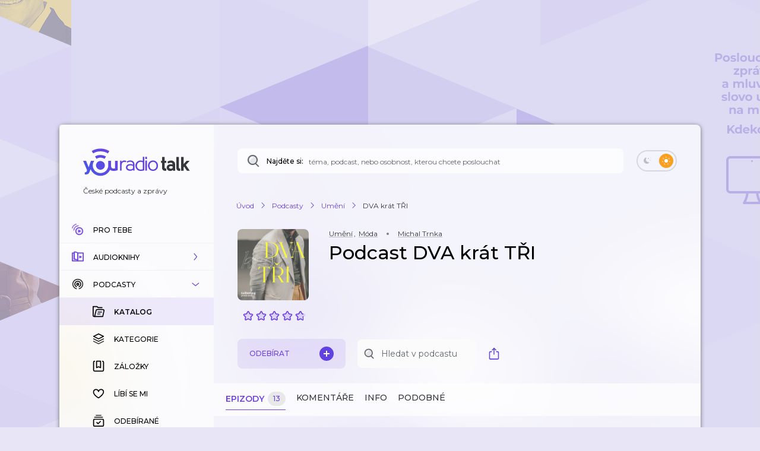

--- FILE ---
content_type: application/javascript; charset=UTF-8
request_url: https://talk.youradio.cz/_next/static/chunks/4358-ed0f62631f71bf9a.js
body_size: 10617
content:
"use strict";(self.webpackChunk_N_E=self.webpackChunk_N_E||[]).push([[4358],{31218:(e,t,o)=>{o.d(t,{$n:()=>f,BT:()=>h,Dr:()=>v,W1:()=>y,fs:()=>g,mO:()=>C,oi:()=>u,pd:()=>p,yB:()=>x,z9:()=>m});var i=o(27817),s=o(77232),n=o(15858),l=o(63528),a=o(14037),d=o(44777);let r="var(--input-text-bg)",m=(0,s.AH)(["display:flex;flex:1 1 auto;width:100%;border:none;background-color:",";padding:15px;border-radius:",";font-size:14px;line-height:18px;color:",";font-family:'Montserrat',sans-serif;@media (","){font-size:16px;line-height:20px;}&.isEmpty{background-color:",";}&:focus{outline-color:",";}&::placeholder{color:",";}"],r,n.Vq,d.AY,l.Sj,d.Dh,d.AY,a.uo),c=(0,s.AH)(["display:flex;flex-flow:column;flex:0 0 45px;width:100%;background-color:transparent;&.isWithError{flex:0 0 70px;}"]),u=s.Ay.div.withConfig({componentId:"sc-c4d87468-0"})(["",""],c),p=s.Ay.input.withConfig({componentId:"sc-c4d87468-1"})(["",""],m),g=s.Ay.textarea.withConfig({componentId:"sc-c4d87468-2"})(["",""],m),h=s.Ay.div.withConfig({componentId:"sc-c4d87468-3"})(["margin-top:10px;"]),x=s.Ay.div.withConfig({componentId:"sc-c4d87468-4"})(["display:flex;align-items:center;margin-top:10px;p{color:",";}"],d.RQ),f=(0,s.Ay)(i.Button).withConfig({componentId:"sc-c4d87468-5"})([""," &:hover{cursor:pointer;}&.isPlaceholder{color:",";}"],m,a.uo),v=(0,s.Ay)(i.MenuItem).withConfig({componentId:"sc-c4d87468-6"})([""," color:",";border-radius:unset;transition:color 0.2s ease,background-color 0.2s ease;background-color:",";&:hover{color:",";background-color:",";cursor:pointer;}"],m,d.wH,r,d.AY,"var(--dropdown-bg-hover)"),y=(0,s.Ay)(i.Menu).withConfig({componentId:"sc-c4d87468-7"})(["position:absolute;z-index:2;width:100%;max-height:170px;overflow:auto;box-shadow:",";background-color:",";"],d.WK,r),C=(0,s.Ay)(i.Wrapper).withConfig({componentId:"sc-c4d87468-8"})(["position:relative;"])},33865:(e,t,o)=>{o.d(t,{A:()=>s});var i=o(1478);let s={addComment:{id:"Pages.Comments.addComment",defaultMessage:"Přidat koment\xe1ř"},editComment:{id:"Pages.Comments.editComment",defaultMessage:"Upravit koment\xe1ř"},addReply:{id:"Pages.Comments.addReply",defaultMessage:"Přidat odpověď"},editReply:{id:"Pages.Comments.editReply",defaultMessage:"Upravit odpověď"},submitComment:{id:"Pages.Comments.submitComment",defaultMessage:"Odeslat koment\xe1ř"},submitReply:{id:"Pages.Comments.submitReply",defaultMessage:"Odeslat odpověď"},submitEditReply:{id:"Pages.Comments.submitEditReply",defaultMessage:"Upravit odpověď"},reply:{id:"Pages.Comments.reply",defaultMessage:"Odpovědět"},replyEdit:{id:"Pages.Comments.reply",defaultMessage:"Upravit"},noTextValidationMessage:{id:"Pages.Comments.noTextValidationMessage",defaultMessage:"Koment\xe1ř neobsahuje ž\xe1dn\xfd text."},tooLongTextValidationMessage:{id:"Pages.Comments.tooLongTextValidationMessage",defaultMessage:"Koment\xe1ř je př\xedliš dlouh\xfd. Maxim\xe1ln\xed d\xe9lka koment\xe1ře je ".concat(i.wT," znaků, V\xe1š koment\xe1ř m\xe1 znaků ")},updateCommentWithoutChangesValidationMessage:{id:"Pages.Comments.updateCommentWithoutChangesValidationMessage",defaultMessage:"Koment\xe1ř nebyl nijak změněn."},hideAddComment:{id:"Pages.Comments.hideAddComment",defaultMessage:"Zavř\xedt"},userNotLoggedIn:{id:"Pages.Comments.userNotLoggedIn",defaultMessage:"Komentovat mohou pouze přihl\xe1šen\xed uživatel\xe9."},userNotLoggedInWithSuggestion:{id:"Pages.Comments.userNotLoggedInWithSuggestion",defaultMessage:"Komentovat mohou pouze přihl\xe1šen\xed uživatel\xe9. Pokud chcete přidat koment\xe1ř, pros\xedm přihlaste se."},loginButton:{id:"Pages.Comments.userNotLoggedIn",defaultMessage:"Přihl\xe1sit"},hideReplies:{id:"Pages.Comments.hideReplies",defaultMessage:"Skr\xfdt odpovědi"},loadMoreReplies:{id:"Pages.Comments.loadMoreReplies",defaultMessage:"Nač\xedst dalš\xed odpovědi"},showParentComment:{id:"Pages.Comments.showParentComment",defaultMessage:"Na co odpov\xedd\xe1te?"},showParentCommentThread:{id:"Pages.Comments.showParentCommentThread",defaultMessage:"Zobrazit cel\xe9 vl\xe1kno"}}},44358:(e,t,o)=>{o.d(t,{A:()=>et});var i=o(37876),s=o(44801),n=o(89727),l=o(48011),a=o(83358),d=o(14232),r=o(86193),m=o(45386),c=o(52650),u=o(10841),p=o.n(u),g=o(68059),h=o(27724),x=o(31180),f=o(50176);let v=e=>{var t,o;if(!e)return;let i=!!e.parentId;if("track"in e&&e.track){let o=e.track.show.premium,s=null!=(t=e.track.name)?t:"",n="".concat(s.slice(0,30)).concat(s.length>30?"...":"");return{prefix:i?"Odpověď na koment u ".concat(o?"kapitoly":"epizody"):"".concat(o?"Ke kapitole":"K epizodě"),suffix:n,suffixTitle:s,disabled:!1}}if("show"in e&&e.show){let t=e.show.premium,s=null!=(o=e.show.name)?o:"",n="".concat((null!=s?s:"").slice(0,30)).concat(s.length>30?"...":"");return{prefix:i?"Odpověď na koment u ".concat(t?"audioknihy":"podcastu"):"K ".concat(t?"audioknize":"podcastu"),suffix:n,suffixTitle:s,disabled:!1}}},y=e=>{if(e){if("track"in e&&e.track){let t={trackSlug:e.track.slug,trackShowSlug:e.track.show.slug,isPremium:e.track.show.premium,tab:"comments"};return{href:(0,x.A)({...t}),hrefMasked:(0,x.A)({...t,maskedUrl:!0})}}if("show"in e&&e.show){let t={slug:e.show.slug,isPremium:e.show.premium,query:{tab:"comments"}};return{href:(0,f.A)({...t}),hrefMasked:(0,f.A)({...t,maskedUrl:!0})}}}};var C=o(33865),A=o(78254),k=o(43406),w=o(90652),b=o(8733),j=o(78260),I=o(20236),M=o(39689),R=o(7722),T=o(61558),P=o(50985);let N=e=>{let{isHovered:t,isEmpty:o,commentId:s,parentCommentId:n,setIsNotHovered:l,isUserLoggedIn:a,contextMenuCommentType:d,commentReduxKeys:r,commentReduxKeysForReply:m,showSpinner:u,commentType:p}=e;return(0,i.jsx)(T.yp,{children:o||!d?null:R.Dk.map(e=>e!==R.If?null:u?(0,i.jsx)(P.A,{size:20}):(0,i.jsx)(M.A,{commentId:s,contextMenuModalParentCommentId:n,isHovered:t,setIsNotHovered:l,isEmpty:o,rnRoute:void 0,onModalClose:c.b3,isUserLoggedIn:a,contextMenuInitiator:"context-menu-comment",contextMenuCommentType:d,commentType:p,menuType:void 0,commentReduxKeys:r,commentReduxKeysForReply:m},R.If))})};var L=o(44777);let z=e=>{let{className:t,size:o=18,fill:s=L.AY,...n}=e;return(0,i.jsx)("svg",{className:t,width:o,height:o,viewBox:"0 0 20 20",...n,children:(0,i.jsx)("path",{d:"M10 16.6s8-5.05 8-9.827c0-4.779-7.098-5.146-8-.368-.902-4.778-8-4.41-8 .736 0 5.145 8 9.459 8 9.459z",fill:s,fillRule:"evenodd"})})},U=e=>{let{size:t=24,fill:o=L.AY,...s}=e;return(0,i.jsx)("svg",{width:t,height:t,fill:"none",viewBox:"0 0 24 24",...s,children:(0,i.jsx)("path",{stroke:o,strokeLinecap:"round",strokeLinejoin:"round",strokeWidth:2,d:"M5.01 8v1a3 3 0 0 0 3 3h10.98m0 0c-1.303-1.356-2.65-2.67-3.98-4m3.98 4c-1.303 1.356-2.65 2.67-3.98 4"})})};var S=o(59942);let B=e=>{let{className:t,size:o,fill:s=L.AY,...n}=e;return(0,i.jsx)("svg",{className:t,width:o,height:o,viewBox:"0 0 20 20",...n,children:(0,i.jsx)("path",{d:"M18 7.884C18 12.802 10 18 10 18s-1.33-.738-2.906-1.972L17.411 5.71c.368.58.589 1.307.589 2.174zM16.792.672l1.415 1.414L2.594 17.7l-1.415-1.414 3.008-3.008C2.946 11.804 2 10.084 2 8.262 2 3.044 8.888 2.6 9.956 7.29l.036.181.018-.017c.392-2.021 1.838-3.135 3.394-3.394L16.792.672z",fill:s,fillRule:"evenodd"})})};var E=o(83056),O=o(1478),D=o(58226),K=o(67469),V=o(15039),H=o.n(V),Y=o(86239),W=o(68644),F=o(53633),_=o(54587),G=o.n(_),Z=o(48230),$=o.n(Z),J=o(83133),q=o(89099);let Q=e=>{let{parentId:t}=e,o=(0,q.useRouter)(),s=(0,d.useCallback)(()=>{o.push("".concat(J.C3,"/").concat(t,"?preloadReplies=true"))},[o,t]);return t?(0,i.jsx)(w.Ik,{onClick:s,children:(0,i.jsx)(b.A,{...C.A.showParentCommentThread})}):null},X=Array(6).fill(null),ee=e=>{let{id:t,isEmpty:o,slug:u,commentTargetType:x,parentId:f,isPremium:M,isLast:R,isUserLoggedIn:T,style:P,contextMenuCommentType:V,commentType:_="comment",renderShowParentCommentButton:Z,preloadReplies:J,alwaysRenderTrackOrShowInfo:q,focusRef:et}=e,{imageUrl:eo,isCommentFromCurrentUserId:ei,commentId:es,commentText:en,isLiked:el,isDisliked:ea,repliesCacheKeys:ed,commentReduxKeys:er,repliesRequestErrorMessage:em,isRepliesApiRequestPending:ec,likesCount:eu,dislikesCount:ep,showEditComment:eg,onLike:eh,isLikeCommentPending:ex,replies:ef,onDislike:ev,isDislikeCommentPending:ey,isDeleteCommentPending:eC,repliesCount:eA,dateText:ek,areRepliesHidden:ew,showAddComment:eb,onShowAddComment:ej,page:eI,onReplyButton:eM,addOrEditCommentProps:eR,onLoadMoreComments:eT,topLineTextParts:eP,dateTextExact:eN,userCommentImageAltText:eL,comment:ez,conditionallyFetchReplies:eU}=(e=>{var t,o;let{id:i,isEmpty:s,slug:n,commentTargetType:u,parentId:x,isPremium:f,scrollToItem:y,isUserLoggedIn:w,commentType:b="comment"}=e,j=(0,l.wA)(),I=(0,l.d4)(e=>(0,a.OK)(e,{id:i})),M=(0,l.d4)(k.WR),R=null==I?void 0:I.id,T=(0,a.Sk)(I),P=(0,a.VU)(I),N=(0,a.gP)(I),L=(0,a.f3)(I),z=(0,a.HA)(I),U=(0,a.g$)(I),S=(0,a.b1)(I),B=(0,a.HZ)(I),E=(0,l.d4)(e=>(0,a.Fx)(e,{id:T})),O=null==E?void 0:E.avatar_url,D=null==E?void 0:E.name,K="userComment"===b?I&&"track"in I&&I.track?null!=(t=I.track.image_url_small)?t:I.track.image_url:I&&"show"in I&&I.show?null!=(o=I.show.image_url_small)?o:I.show.image_url:O:O,V=(0,l.d4)(e=>(0,a.MH)(e,{commentId:R})),H=(0,l.d4)(e=>(0,a.A1)(e,{commentId:R,type:"like"})),Y=(0,l.d4)(e=>(0,a.A1)(e,{commentId:R,type:"dislike"})),[W,F]=(0,d.useState)(1),_=(0,d.useMemo)(()=>({slug:n,isPremium:f,page:W,commentTargetType:u,parentId:R}),[n,f,W,u,R]),G=(0,d.useMemo)(()=>({slug:n,parentId:x,commentTargetType:u}),[n,x,u]),Z=(0,l.d4)(e=>!s&&(0,r.UW)(e,_)),$=(0,l.d4)(e=>(0,r.f5)(e,{commentId:R})),J=(0,l.d4)(e=>(0,r.pA)(e,{commentId:R})),q=(0,l.d4)(e=>!s&&(0,a.zD)(e,_)),Q=(0,l.d4)(e=>s?"":(0,a.l7)(e,_)),X=(0,m.f)(e=>R?(0,a.vr)(e,_):c.Ml,[_,R]),ee=(0,d.useMemo)(()=>{let e=p()(B).locale("cs").fromNow();return e.charAt(0).toUpperCase()+e.slice(1)},[B]),et=(0,d.useMemo)(()=>p()(B).locale("cs").format("D. M. YYYY H:m:s"),[B]),eo=(0,d.useCallback)(e=>{let{skipRepliesLengthCheck:t,page:o}=e;n&&P&&(t||!(null==X?void 0:X.length))&&j((0,g.yP)({slug:n,page:o,commentTargetType:u,parentId:R}))},[n,P,R,null==X?void 0:X.length,u,j]),ei=(0,d.useCallback)(()=>{y&&y(),Z||(j((0,h.g)({isVisible:!0,commentReduxKeys:_,commentId:R,formType:"add"})),j((0,g.xt)({commentId:R})),eo({skipRepliesLengthCheck:!1,page:W}))},[Z,eo,W,_,R,j,y]),es=(0,d.useCallback)(()=>{if(!w)return void j((0,A.rG)({message:C.A.userNotLoggedIn.defaultMessage,type:"error",closeAtTimestamp:Date.now()+5e3}));R&&j((0,g.bD)({type:"like",commentId:R,commentReduxKeys:G,value:!L,source:"button"}))},[j,R,G,L,w]),en=(0,d.useCallback)(()=>{if(!w)return void j((0,A.rG)({message:C.A.userNotLoggedIn.defaultMessage,type:"error",closeAtTimestamp:Date.now()+5e3}));R&&j((0,g.bD)({type:"dislike",commentId:R,commentReduxKeys:G,value:!z,source:"button"}))},[j,R,G,z,w]),el=(0,d.useCallback)(()=>{(null==X?void 0:X.length)?J?j((0,h.Z)({commentId:R,repliesAreVisible:!0})):j((0,h.Z)({commentId:R,repliesAreVisible:!1})):eo({skipRepliesLengthCheck:!1,page:W})},[null==X?void 0:X.length,eo,j,R,J,W]),ea=(0,d.useCallback)(()=>{Z&&j((0,h.g)({isVisible:!1,commentReduxKeys:_,commentId:R,formType:"add"})),$&&j((0,h.g)({isVisible:!1,commentReduxKeys:_,commentId:R,formType:"edit"}))},[j,R,_,Z,$]),ed=(0,d.useCallback)(()=>{let e=W+ +!Q;eo({skipRepliesLengthCheck:!0,page:e}),F(e)},[W,Q,eo]);return{imageUrl:K,commentUserAvatarUrl:O,currentUserId:M,commentUserId:T,commentId:R,commentText:S,isLiked:L,isDisliked:z,onHideButtonPress:ea,repliesCacheKeys:_,commentReduxKeys:G,repliesRequestErrorMessage:Q,isRepliesApiRequestPending:q,likesCount:N,dislikesCount:U,showEditComment:$,onLike:es,isLikeCommentPending:H,replies:X,onDislike:en,isDislikeCommentPending:Y,isDeleteCommentPending:V,repliesCount:P,dateText:ee,areRepliesHidden:J,showAddComment:Z,onShowAddComment:ei,page:W,onReplyButton:el,addOrEditCommentProps:{onHideButtonPress:ea,commentReduxKeys:_,commentId:R,isUserLoggedIn:w},onLoadMoreComments:ed,isCommentFromCurrentUserId:M===T,topLineTextParts:"userComment"===b?v(I):{prefix:null!=D?D:"",suffix:"",suffixTitle:"",href:"",hrefMasked:"",disabled:!0},dateTextExact:et,userCommentImageAltText:"show"===u?f?"Audiokniha":"Podcast":f?"Kapitola":"Epizoda",comment:I,dispatch:j,commentUserName:D,conditionallyFetchReplies:eo}})({id:t,isEmpty:o,slug:u,commentTargetType:x,parentId:f,isPremium:M,isLast:R,isUserLoggedIn:T,scrollToItem:c.b3,commentType:_}),eS=(0,d.useMemo)(()=>(null==ef?void 0:ef.length)&&!ew?C.A.hideReplies.defaultMessage:(e=>{if(!e)return"Ž\xe1dn\xe1 odpověď";switch(e){case 0:return"Ž\xe1dn\xe1 odpověď";case 1:return"1 odpověď";case 2:case 3:case 4:return"".concat(e," odpovědi");default:return"".concat(e," odpověd\xed")}})(eA),[eA,ew,null==ef?void 0:ef.length]),eB=el?z:S.A,eE=ea?B:E.A,eO=!!f&&"comment"===_,eD=(0,d.useRef)(!1),eK=!!ez;(0,d.useEffect)(()=>{J&&eK&&!eD.current&&(eD.current=!0,eU({skipRepliesLengthCheck:!1,page:1}))},[J,eM,eU,eK]);let eV=e=>{var t,n,l,a;return o||(null==eP?void 0:eP.prefix)?(0,i.jsx)(s.A,{className:"commentUserName",children:o?null:(0,i.jsxs)(i.Fragment,{children:[null!=(l=null==e?void 0:e.prefix)?l:null,(null==e?void 0:e.suffix)?(0,i.jsx)($(),{href:null!=(a=null==(t=y(ez))?void 0:t.href)?a:"/",as:null==(n=y(ez))?void 0:n.hrefMasked,scroll:!0,title:null==e?void 0:e.suffixTitle,ref:et,children:null==e?void 0:e.suffix}):null]})}):null},eH=(0,i.jsxs)(w.JR,{className:"CommentRecord",children:[(0,i.jsxs)(w.TE,{className:H()({isEmpty:o,isReply:eO}),style:P,children:[(0,i.jsxs)(w.CO,{children:[(0,i.jsxs)(w.sM,{children:[(0,i.jsxs)(w.kg,{children:["userComment"===_?o?(0,i.jsx)("div",{className:"trackOrShowImage"}):(0,i.jsx)(G(),{className:"trackOrShowImage",src:null!=eo?eo:"",width:40,height:40,alt:eL}):(0,i.jsx)(K.A,{isMediumSmall:!0,isUserLoggedIn:T,userAvatarUrl:eo||"",useThinIcons:!0,isEmpty:o,skipRenderingSpinner:!0}),(0,i.jsxs)("div",{children:[eV(eP),q?(0,i.jsx)("div",{children:eV(v(ez))}):null,(0,i.jsx)("div",{children:(0,i.jsx)(s.A,{className:"commentDateText",title:eN,children:o?"":ek})})]})]}),(0,i.jsx)("div",{children:eg?null:(0,i.jsxs)(i.Fragment,{children:[(0,i.jsx)(s.A,{className:"commentText",children:en}),(null==ez?void 0:ez.edited)&&(0,i.jsx)(s.A,{className:"edited-suffix",children:"\xa0(upraveno)"})]})}),(0,i.jsx)(w.PA,{className:"commentButtons",children:o?null:(0,i.jsxs)(i.Fragment,{children:[f?null:(0,i.jsxs)(i.Fragment,{children:["comment"===_&&(0,i.jsxs)(n.A,{onClick:ej,focusRef:et,className:"replyButton",children:[(0,i.jsx)(U,{size:20}),(0,i.jsx)(b.A,{...C.A.reply})]}),eA?(0,i.jsx)(n.A,{onClick:eM,children:eS}):null]}),!ei||eu?(0,i.jsxs)(n.A,{className:"likeOrDislikeButton",onClick:eh,disabled:ex||ei,isPending:ex,children:[ex?(0,i.jsx)(D.A,{size:13}):(0,i.jsx)(eB,{size:el?O.YI+2:O.YI,fill:el?L.AY:L.CB}),eu?(0,i.jsx)(s.A,{withoutMargin:!0,children:eu}):null]}):null,!ei||ep?(0,i.jsxs)(n.A,{className:"likeOrDislikeButton",onClick:ev,disabled:ey||ei,isPending:ey,children:[ey?(0,i.jsx)(D.A,{size:13}):(0,i.jsx)(eE,{size:ea?O.YI+2:O.YI,fill:ea?L.AY:L.CB}),ep?(0,i.jsx)(s.A,{withoutMargin:!0,children:ep}):null]}):null]})})]}),T&&(0,i.jsx)(N,{commentId:es,isHovered:!0,setIsNotHovered:c.b3,isEmpty:o,isUserLoggedIn:T,contextMenuCommentType:V,commentReduxKeys:er,commentReduxKeysForReply:ed,parentCommentId:f,showSpinner:eC,commentType:_})]}),eg?(0,i.jsx)(j.A,{...eR,type:"edit",initialCommentText:en}):eb&&!f?(0,i.jsx)(j.A,{...eR,type:"add",initialCommentText:""}):null]}),!f&&!ew&&(0,i.jsxs)(i.Fragment,{children:[ef.map((e,t,o)=>(0,i.jsx)(ee,{id:e,isEmpty:!1,slug:u,commentTargetType:x,parentId:es,isPremium:M,isLast:t===o.length-1,isUserLoggedIn:T,contextMenuCommentType:V,commentType:"comment",alwaysRenderTrackOrShowInfo:q,focusRef:void 0},e)),ec&&(0,i.jsx)(F.fe,{...(0,W.f)(X),children:e=>(0,i.jsx)(i.Fragment,{children:c.bO.slice(0,null!=eA?eA:0).map((t,o,s)=>{var n,l;let a=null==e?void 0:e[o%c.Dw.length];return(0,i.jsx)(ee,{style:{opacity:null!=(n=null==a?void 0:a.opacity)?n:1,transform:"scale(".concat(null!=(l=null==a?void 0:a.scale)?l:1,")")},id:"".concat(o),isEmpty:!0,slug:u,commentTargetType:x,parentId:es,isPremium:M,isLast:o===s.length-1,isUserLoggedIn:T,contextMenuCommentType:V,commentType:_,alwaysRenderTrackOrShowInfo:q,focusRef:void 0},o)})})}),((null==ef?void 0:ef.length)>=c.md*eI||em)&&(0,i.jsxs)(w.Hu,{children:[em&&(0,i.jsx)(s.A,{color:Y.UH,children:(0,i.jsx)(b.A,{...I.A.previousFetchFailed})}),(0,i.jsx)(n.A,{className:"ButtonLoadMoreReplies",primary:!0,error:!!em,onClick:eT,children:(0,i.jsx)(b.A,{...em?I.A.tryAgain:C.A.loadMoreReplies})})]})]}),eO?(0,i.jsx)(w.bJ,{className:R?"isLast":void 0}):null,eO?(0,i.jsx)(w.W0,{}):null]});return Z?(0,i.jsxs)(i.Fragment,{children:[!o&&Z&&f?(0,i.jsx)(Q,{parentId:f}):null,eH]}):eH},et=ee},78260:(e,t,o)=>{o.d(t,{A:()=>k});var i=o(37876),s=o(14232),n=o(89727),l=o(90652),a=o(77742),d=o(8733),r=o(89099),m=o(83133),c=o(58226),u=o(33865),p=o(15039),g=o.n(p);let h=(0,s.memo)(e=>{let{isUserLoggedIn:t,onSubmit:o,setComment:p,comment:h,placeholderMessageDescriptor:x,submitButtonMessageDescriptor:f,isSubmitButtonDisabled:v,inputRef:y,isSubmitButtonPending:C,type:A,commentId:k,onHideButtonPress:w}=e,{formatMessage:b}=(0,a.A)(),j=(0,r.useRouter)(),I=(0,s.useCallback)(()=>{j.push(m.Hx)},[j]);return(0,i.jsxs)(l.yN,{className:g()("AddOrEditComment","add"!==A||k?void 0:"isRoot"),children:[(0,i.jsx)(l.fs,{ref:y,rows:5,value:h,onChange:e=>p(e.target.value),placeholder:b(x),disabled:!t}),(0,i.jsxs)(l.xz,{children:[(0,i.jsx)(n.A,{primaryExtra:!0,className:"submitButton",onClick:t?o:I,disabled:!!t&&v,iconRight:C?(0,i.jsx)(c.A,{color:"white",size:16}):void 0,children:(0,i.jsx)(d.A,{...f})}),w&&(0,i.jsx)(n.A,{className:"closeButton",onClick:w,children:(0,i.jsx)(d.A,{...u.A.hideAddComment})})]})]})});var x=o(85181),f=o(48011),v=o(83358),y=o(78254),C=o(1478),A=o(68059);let k=e=>{let{initialCommentText:t,commentId:o,type:n,onHideButtonPress:l,commentReduxKeys:a,style:d,isUserLoggedIn:r,mode:m,inputStyle:c,placeholderMessageDescriptor:p,onTextInputPress:g,autoFocus:k}=e,{slug:w,parentId:b,commentTargetType:j}=a,I=(0,s.useRef)(null),[M,R]=s.useState(null!=t?t:""),T=(0,f.wA)(),P=(0,f.d4)(e=>"edit"===n?(0,v.i$)(e,{commentId:o}):(0,v.TK)(e,a)),N=(0,f.d4)(e=>"edit"===n?(0,v.SR)(e,{commentId:o}):(0,v.zf)(e,a)),L=(0,x.ZC)(P),z=P||!M||("edit"===n?!o:!w&&!o),U=(0,s.useCallback)(()=>{if(!r)return void T((0,y.rG)({message:u.A.userNotLoggedInWithSuggestion.defaultMessage,type:"info",closeAtTimestamp:Date.now()+5e3}));if(!z){if(!M)return void T((0,y.rG)({message:u.A.noTextValidationMessage.defaultMessage,type:"error",closeAtTimestamp:Date.now()+1e4}));if(M.length>=C.wT)return void T((0,y.rG)({message:u.A.tooLongTextValidationMessage.defaultMessage+"".concat(M.length,"."),type:"error",closeAtTimestamp:Date.now()+1e4}));if(M===t)return void T((0,y.rG)({message:u.A.updateCommentWithoutChangesValidationMessage.defaultMessage,type:"error",closeAtTimestamp:Date.now()+1e4}));"edit"===n&&o?T((0,A.TP)({text:M,commentId:o,commentReduxKeys:a})):"add"===n&&w&&T((0,A.In)({slug:w,text:M,parentId:b,commentTargetType:j}))}},[M,T,o,a,t,n,w,b,j,z,r]);(0,s.useEffect)(()=>{L&&!P&&!N&&(R(""),l&&l())},[L,P,N,l]);let S=(0,f.d4)(e=>(0,v.kh)(e,{commentId:o}));(0,s.useEffect)(()=>{var e,t;S&&(null==(e=I.current)||e.focus()),window&&"scrollIntoView"in window&&I.current&&"scrollIntoView"in I.current&&(null==(t=I.current)||t.scrollIntoView({behavior:"smooth"}))},[S,I]);let B=null!=p?p:r?"edit"===n?b?u.A.editReply:u.A.editComment:b?u.A.addReply:u.A.addComment:u.A.userNotLoggedIn,E=r?"edit"===n?b?u.A.replyEdit:u.A.submitEditReply:b?u.A.submitReply:u.A.submitComment:u.A.loginButton;return(0,i.jsx)(h,{type:n,commentId:o,onHideButtonPress:l,style:d,isUserLoggedIn:r,comment:M,setComment:R,isUpdateOrCreatePending:P,dispatch:T,onSubmit:U,placeholderMessageDescriptor:B,submitButtonMessageDescriptor:E,isSubmitButtonDisabled:z,isSubmitButtonPending:P,inputRef:I,mode:null!=m?m:"normal",inputStyle:c,onTextInputPress:g,autoFocus:!!k})}},90652:(e,t,o)=>{o.d(t,{CO:()=>f,Hu:()=>h,Ik:()=>w,JR:()=>g,PA:()=>y,TE:()=>x,W0:()=>k,bJ:()=>A,fs:()=>u,kg:()=>C,sM:()=>v,xz:()=>p,yN:()=>c});var i=o(77232),s=o(31218),n=o(44777),l=o(76745),a=o(61558),d=o(15858),r=o(88116),m=o(89727);let c=i.Ay.div.withConfig({componentId:"sc-3262711c-0"})(["padding-top:4px;padding-bottom:20px;&.isRoot{margin-top:16px;padding-left:20px;padding-right:20px;}.submitButton{margin-right:10px;.Spinner{margin-left:10px;}}.closeButton{padding-left:20px;padding-right:20px;}"]),u=i.Ay.textarea.withConfig({componentId:"sc-3262711c-1"})(["scroll-margin-bottom:0;",""],s.z9),p=i.Ay.div.withConfig({componentId:"sc-3262711c-2"})(["display:flex;margin-top:10px;"]),g=i.Ay.div.withConfig({componentId:"sc-3262711c-3"})(["position:relative;.AddOrEditComment{margin-right:40px;}"]),h=i.Ay.div.withConfig({componentId:"sc-3262711c-4"})(["margin-left:60px;margin-top:20px;margin-bottom:20px;"]),x=i.Ay.div.withConfig({componentId:"sc-3262711c-5"})(["padding-left:20px;border-radius:",";&:focus-within{background-color:",";box-shadow:",";","{background-color:",";svg{visibility:visible;}}}@media (hover){"," svg{visibility:hidden;}&:not(.isEmpty):hover{background-color:",";box-shadow:",";","{background-color:",";svg{visibility:visible;}}}}&.isReply{margin-left:40px;}&.isEmpty{.commentDateText{width:50px;height:15px;","}.commentUserName{width:110px;height:15px;","}.commentText{width:100%;height:15px;","}.commentButtons{width:100%;left:0;","}.trackOrShowImage{width:40px;height:40px;","}}.commentText{font-size:13px;margin-top:10px;margin-bottom:2px;color:",";}.edited-suffix{color:",";}.commentUserName{font-weight:600;display:inline-block;a{margin-left:4px;&:hover{text-decoration:underline;}}}.trackOrShowImage{align-self:flex-start;}"],d.Vq,l.Cx,n.r$,a.yp,a.Uj,a.yp,l.Cx,n.r$,a.yp,a.Uj,r.U,r.U,r.U,r.U,r.U,n.wH,n._K),f=i.Ay.div.withConfig({componentId:"sc-3262711c-6"})(["display:flex;"]),v=i.Ay.div.withConfig({componentId:"sc-3262711c-7"})(["flex:1;padding-top:15px;padding-bottom:10px;"]),y=i.Ay.div.withConfig({componentId:"sc-3262711c-8"})(["position:relative;display:flex;left:-12px;> button{font-weight:600;padding:8px 12px;min-height:33px;}.replyButton{padding-right:10px;> svg{margin-right:4px;}}.likeOrDislikeButton{min-width:37px;p{margin-left:6px;}}"]),C=i.Ay.div.withConfig({componentId:"sc-3262711c-9"})(["display:flex;align-items:center;line-height:16px;.ProfileImage,.trackOrShowImage{margin-right:15px;align-self:flex-start;}.trackOrShowImage{border-radius:6px;}"]),A=i.Ay.div.withConfig({componentId:"sc-3262711c-10"})(["background-color:",";width:1px;position:absolute;top:0;bottom:0;left:20px;&.isLast{height:36px;}"],n.n9),k=i.Ay.div.withConfig({componentId:"sc-3262711c-11"})(["background-color:",";height:1px;width:20px;position:absolute;top:36px;left:20px;"],n.n9),w=(0,i.Ay)(m.A).withConfig({componentId:"sc-3262711c-12"})(["padding:12px 14px;align-self:flex-start;"])}}]);

--- FILE ---
content_type: application/javascript; charset=UTF-8
request_url: https://talk.youradio.cz/_next/static/a6eadcbd60497cbfb891f9c6307d1ba48cdf891a/_buildManifest.js
body_size: 4728
content:
self.__BUILD_MANIFEST=function(e,s,a,t,r,i,c,_,o,g,d,u,h,n,p,y,k,b,l,w,f,m,j,v,T,I,L,U,P,z,B,S,W,F,A,D,E,M){return{__rewrites:{afterFiles:[],beforeFiles:[],fallback:[]},__routerFilterStatic:{numItems:0,errorRate:1e-4,numBits:0,numHashes:null,bitArray:[]},__routerFilterDynamic:{numItems:j,errorRate:1e-4,numBits:j,numHashes:null,bitArray:[]},"/":[e,s,r,a,t,o,g,w,"static/chunks/pages/index-eccb83bfc7250adf.js"],"/404":["static/chunks/pages/404-4f482d4ec9eab2af.js"],"/500":["static/chunks/pages/500-bffb6a3b00ec32db.js"],"/__rewrites__/bookmarks/logged-in":[e,s,r,a,t,i,_,B,"static/chunks/pages/__rewrites__/bookmarks/logged-in-b1f64859e9f87be7.js"],"/__rewrites__/bookmarks/logged-out":[e,s,r,a,t,i,_,B,"static/chunks/pages/__rewrites__/bookmarks/logged-out-b9f722b421cb83b8.js"],"/__rewrites__/categories-main/[premiumType]":[e,s,a,S,"static/chunks/pages/__rewrites__/categories-main/[premiumType]-c2428d0f2042aefb.js"],"/__rewrites__/categories-main/[premiumType]/[search]":[e,s,a,S,"static/chunks/pages/__rewrites__/categories-main/[premiumType]/[search]-10b36d49781aecd4.js"],"/__rewrites__/categories-with-authors/[premiumType]/[page]":[e,s,a,t,i,p,I,"static/chunks/pages/__rewrites__/categories-with-authors/[premiumType]/[page]-90c2be23747579ea.js"],"/__rewrites__/categories-with-authors/[premiumType]/[page]/[search]":[e,s,a,t,i,p,I,"static/chunks/pages/__rewrites__/categories-with-authors/[premiumType]/[page]/[search]-5b5d55720a71add1.js"],"/__rewrites__/categories-with-authors/[premiumType]/[page]/[search]/[authorsSearch]":[e,s,a,t,i,p,I,"static/chunks/pages/__rewrites__/categories-with-authors/[premiumType]/[page]/[search]/[authorsSearch]-0f23a82dc4071860.js"],"/__rewrites__/history/default-logged-in":[e,s,r,a,t,i,c,_,b,"static/chunks/pages/__rewrites__/history/default-logged-in-2bb096fb302f2457.js"],"/__rewrites__/history/default-logged-in-sorted-by-date":[e,s,r,a,t,i,c,_,b,"static/chunks/pages/__rewrites__/history/default-logged-in-sorted-by-date-0375a74c76a5edf9.js"],"/__rewrites__/history/default-logged-in-sorted-by-podcast":[e,s,r,a,t,i,c,_,b,"static/chunks/pages/__rewrites__/history/default-logged-in-sorted-by-podcast-718e8f9ace19440f.js"],"/__rewrites__/history/default-logged-out":[e,s,r,a,t,i,c,_,b,"static/chunks/pages/__rewrites__/history/default-logged-out-e6ba932959b60f96.js"],"/__rewrites__/history/premium-logged-in":[e,s,r,a,t,i,c,_,b,"static/chunks/pages/__rewrites__/history/premium-logged-in-b8b37ddd7a90deeb.js"],"/__rewrites__/history/premium-logged-out":[e,s,r,a,t,i,c,_,b,"static/chunks/pages/__rewrites__/history/premium-logged-out-0951c6a685bed00f.js"],"/__rewrites__/homepage/logged-in/[filterType]/[category]/[page]":[e,s,r,a,t,o,g,w,"static/chunks/pages/__rewrites__/homepage/logged-in/[filterType]/[category]/[page]-076d6c8730cb62db.js"],"/__rewrites__/homepage/logged-out/[filterType]/[category]/[page]":[e,s,r,a,t,o,g,w,"static/chunks/pages/__rewrites__/homepage/logged-out/[filterType]/[category]/[page]-9f6c6dce9b3a00c5.js"],"/__rewrites__/liked/logged-in":[e,s,r,a,t,i,_,W,"static/chunks/pages/__rewrites__/liked/logged-in-e88b2c29919ca010.js"],"/__rewrites__/liked/logged-out":[e,s,r,a,t,i,_,W,"static/chunks/pages/__rewrites__/liked/logged-out-cf7d0d2846dd2f29.js"],"/__rewrites__/magazin/[page]":[e,s,a,t,i,"static/chunks/pages/__rewrites__/magazin/[page]-b60e1094e1cda870.js"],"/__rewrites__/magazin-clanky/[slug]":[e,s,a,i,"static/chunks/pages/__rewrites__/magazin-clanky/[slug]-011beecbb6ab1d1b.js"],"/__rewrites__/private/logged-in":[e,s,a,t,i,c,v,"static/chunks/pages/__rewrites__/private/logged-in-f82c14af43947592.js"],"/__rewrites__/private/logged-out":[e,s,a,t,i,c,v,"static/chunks/pages/__rewrites__/private/logged-out-dee8b79fcbe3a16a.js"],"/__rewrites__/show-detail/[isUserLoggedIn]/[isPremium]/[slug]/[tab]/[sort]/[page]":[e,s,r,a,t,i,c,_,y,l,F,"static/chunks/pages/__rewrites__/show-detail/[isUserLoggedIn]/[isPremium]/[slug]/[tab]/[sort]/[page]-e89d4c6a4efe961e.js"],"/__rewrites__/show-detail/[isUserLoggedIn]/[isPremium]/[slug]/[tab]/[sort]/[page]/[search]":[e,s,r,a,t,i,c,_,y,l,F,"static/chunks/pages/__rewrites__/show-detail/[isUserLoggedIn]/[isPremium]/[slug]/[tab]/[sort]/[page]/[search]-bfa552ef198e4500.js"],"/__rewrites__/shows-by-author/[author]/[isUserLoggedIn]/[showsPageType]/[order]/[page]":[e,s,r,u,a,t,i,c,o,g,h,"static/chunks/pages/__rewrites__/shows-by-author/[author]/[isUserLoggedIn]/[showsPageType]/[order]/[page]-660f55e00bc9f530.js"],"/__rewrites__/shows-by-author/[author]/[isUserLoggedIn]/[showsPageType]/[order]/[page]/search/[search]":[e,s,r,u,a,t,i,c,o,g,h,"static/chunks/pages/__rewrites__/shows-by-author/[author]/[isUserLoggedIn]/[showsPageType]/[order]/[page]/search/[search]-a4207575dbe60680.js"],"/__rewrites__/shows-by-author/[author]/[isUserLoggedIn]/[showsPageType]/[order]/[page]/[startsWith]":[e,s,r,u,a,t,i,c,o,g,h,"static/chunks/pages/__rewrites__/shows-by-author/[author]/[isUserLoggedIn]/[showsPageType]/[order]/[page]/[startsWith]-788125a539a89166.js"],"/__rewrites__/shows-by-category/[category]/[isUserLoggedIn]/[showsPageType]/[order]/[page]":[e,s,r,u,a,t,i,c,o,g,h,"static/chunks/pages/__rewrites__/shows-by-category/[category]/[isUserLoggedIn]/[showsPageType]/[order]/[page]-ed3963ff99a169d8.js"],"/__rewrites__/shows-by-category/[category]/[isUserLoggedIn]/[showsPageType]/[order]/[page]/search/[search]":[e,s,r,u,a,t,i,c,o,g,h,"static/chunks/pages/__rewrites__/shows-by-category/[category]/[isUserLoggedIn]/[showsPageType]/[order]/[page]/search/[search]-739cd0bd02e539b5.js"],"/__rewrites__/shows-by-category/[category]/[isUserLoggedIn]/[showsPageType]/[order]/[page]/[startsWith]":[e,s,r,u,a,t,i,c,o,g,h,"static/chunks/pages/__rewrites__/shows-by-category/[category]/[isUserLoggedIn]/[showsPageType]/[order]/[page]/[startsWith]-a472c450181dd081.js"],"/__rewrites__/shows-by-default/[isUserLoggedIn]/[showsPageType]/[order]/[page]":[e,s,r,u,a,t,i,c,o,g,h,"static/chunks/pages/__rewrites__/shows-by-default/[isUserLoggedIn]/[showsPageType]/[order]/[page]-e11cc35ad101fcaa.js"],"/__rewrites__/shows-by-default/[isUserLoggedIn]/[showsPageType]/[order]/[page]/[startsWith]":[e,s,r,u,a,t,i,c,o,g,h,"static/chunks/pages/__rewrites__/shows-by-default/[isUserLoggedIn]/[showsPageType]/[order]/[page]/[startsWith]-544538992ecb7529.js"],"/__rewrites__/shows-by-publisher/[publisher]/[isUserLoggedIn]/[showsPageType]/[order]/[page]":[e,s,r,u,a,t,i,c,o,g,h,"static/chunks/pages/__rewrites__/shows-by-publisher/[publisher]/[isUserLoggedIn]/[showsPageType]/[order]/[page]-c79a0de43b7d1f90.js"],"/__rewrites__/shows-by-publisher/[publisher]/[isUserLoggedIn]/[showsPageType]/[order]/[page]/[startsWith]":[e,s,r,u,a,t,i,c,o,g,h,"static/chunks/pages/__rewrites__/shows-by-publisher/[publisher]/[isUserLoggedIn]/[showsPageType]/[order]/[page]/[startsWith]-b529d362efc90592.js"],"/__rewrites__/subscribed/logged-in":[e,s,a,t,i,c,v,"static/chunks/pages/__rewrites__/subscribed/logged-in-9ba631a8a2bb5240.js"],"/__rewrites__/subscribed/logged-out":[e,s,a,t,i,c,v,"static/chunks/pages/__rewrites__/subscribed/logged-out-0fbae0c5de5b4101.js"],"/__rewrites__/tracks/[isUserLoggedIn]/[tracksPageType]/[page]":[e,s,r,a,t,_,o,L,"static/chunks/pages/__rewrites__/tracks/[isUserLoggedIn]/[tracksPageType]/[page]-41d1b141d2f51901.js"],"/__rewrites__/tracks-by-category/[isUserLoggedIn]/[tracksPageType]/[category]/[page]":[e,s,r,a,t,_,o,L,"static/chunks/pages/__rewrites__/tracks-by-category/[isUserLoggedIn]/[tracksPageType]/[category]/[page]-fed2194e63f30a9b.js"],"/__rewrites__/tracks-by-tags":[e,s,r,a,t,_,o,L,"static/chunks/pages/__rewrites__/tracks-by-tags-28b3125dfbad0759.js"],"/__rewrites__/vypisy/[isUserLoggedIn]/[slug]/[page]":[e,s,r,a,t,i,c,_,"static/chunks/pages/__rewrites__/vypisy/[isUserLoggedIn]/[slug]/[page]-d6dc4a0ec02d0451.js"],"/__rewrites__/vypisy-seznam/[isUserLoggedIn]/[sortBy]/[orderBy]/[search]/[page]":[e,s,a,t,i,p,"static/chunks/pages/__rewrites__/vypisy-seznam/[isUserLoggedIn]/[sortBy]/[orderBy]/[search]/[page]-d773e5ca44af53ae.js"],"/_error":["static/chunks/pages/_error-577d20cf4b946d58.js"],"/audioknihy/autori":[e,s,a,t,p,"static/chunks/pages/audioknihy/autori-d9154b31d54ff809.js"],"/audioknihy/autori/[page]":[e,s,a,t,p,"static/chunks/pages/audioknihy/autori/[page]-e81029c9f7b26ae8.js"],"/audioknihy/hledani":[e,s,r,a,t,c,_,T,"static/chunks/pages/audioknihy/hledani-51bf198a53db271f.js"],"/audioknihy/hledani/[search]":[e,s,r,a,t,c,_,T,"static/chunks/pages/audioknihy/hledani/[search]-2ae427fe13a49731.js"],"/audioknihy/vydavatele":[e,s,a,"static/chunks/pages/audioknihy/vydavatele-24bcbf23a018a364.js"],"/audioknihy/[slug]/[trackSlug]":[e,s,r,a,t,i,c,_,y,l,U,A,"static/chunks/pages/audioknihy/[slug]/[trackSlug]-581ba801815c3132.js"],"/autori":[e,s,a,t,p,"static/chunks/pages/autori-40b67d14c3b40d66.js"],"/autori/[page]":[e,s,a,t,p,"static/chunks/pages/autori/[page]-c5244cb244377950.js"],"/hledani":[e,s,r,a,t,c,_,T,"static/chunks/pages/hledani-1c5b941dae273e5e.js"],"/hledani/[search]":[e,s,r,a,t,c,_,T,"static/chunks/pages/hledani/[search]-a30b6466963564a4.js"],"/kapitoly":[U,"static/chunks/pages/kapitoly-7f09544a9561a527.js"],"/komentare-dle-id/[commentId]":[e,s,a,y,"static/chunks/pages/komentare-dle-id/[commentId]-358911d1bda334a4.js"],"/kontakty":[e,s,d,a,"static/chunks/pages/kontakty-60811d1975f361d4.js"],"/login":[e,s,d,D,n,k,"static/chunks/pages/login-2528961d724b7bd6.js"],"/obnova-hesla":[e,s,d,D,n,E,"static/chunks/pages/obnova-hesla-1c7d0eafb4855113.js"],"/obnova-hesla-potvrzeni":[e,s,d,n,E,"static/chunks/pages/obnova-hesla-potvrzeni-a190e21d08af9f88.js"],"/odhlaseni-newsletter":[e,s,a,"static/chunks/pages/odhlaseni-newsletter-6c509c5538586015.js"],"/ostatni":[e,s,a,"static/chunks/pages/ostatni-82364721598ae506.js"],"/playlist":[e,s,r,a,_,"static/chunks/pages/playlist-b7cddcfb1e623982.js"],"/porady/[slug]/[trackSlug]":[e,s,r,a,t,i,c,_,y,l,U,A,"static/chunks/pages/porady/[slug]/[trackSlug]-84599660bc57ab57.js"],"/pridat-podcast":[e,s,d,a,"static/chunks/pages/pridat-podcast-1e73b7a61a49a4a6.js"],"/profil":[e,s,r,d,a,t,i,c,_,y,l,M,"static/chunks/pages/profil-9e82ad74ce6d2981.js"],"/profil-hodnocene-porady":[e,s,a,t,i,"static/chunks/pages/profil-hodnocene-porady-be9d7af3bfb1f585.js"],"/profil-komentare":[e,s,r,a,t,i,c,_,y,l,"static/chunks/pages/profil-komentare-8bbe3a7fefa06660.js"],"/profil-notifikace-porady":[e,s,a,t,i,M,"static/chunks/pages/profil-notifikace-porady-219ad9c6ec78a59b.js"],"/pruvodce-nastavenim-uctu":[e,s,d,a,n,k,f,m,"static/chunks/pages/pruvodce-nastavenim-uctu-3db8edd78169d476.js"],"/pruvodce-nastavenim-uctu/krok-1":[e,s,d,a,n,k,f,m,"static/chunks/pages/pruvodce-nastavenim-uctu/krok-1-7c59efae0353341f.js"],"/pruvodce-nastavenim-uctu/krok-2":[e,s,d,a,n,k,f,m,"static/chunks/pages/pruvodce-nastavenim-uctu/krok-2-86ceab7a2b9b7ab2.js"],"/pruvodce-nastavenim-uctu/krok-3":[e,s,d,a,n,k,f,m,"static/chunks/pages/pruvodce-nastavenim-uctu/krok-3-df34deb639b43b9e.js"],"/pruvodce-nastavenim-uctu/krok-4":[e,s,d,a,n,k,f,m,"static/chunks/pages/pruvodce-nastavenim-uctu/krok-4-55d4da703cfb1290.js"],"/signup":[e,s,d,u,n,k,"static/chunks/pages/signup-37d2b32b33f475c3.js"],"/timeline/[slug]":[e,s,r,a,t,o,g,w,"static/chunks/pages/timeline/[slug]-920eaba1d397a061.js"],"/timeline/[slug]/[category]":[e,s,r,a,t,o,g,w,"static/chunks/pages/timeline/[slug]/[category]-3fddd07838015e24.js"],"/timeline-nastaveni":[e,s,r,a,i,"static/chunks/pages/timeline-nastaveni-b08d485d05e2d43f.js"],"/zasady-ochrany-osobnich-udaju":[e,s,a,"static/chunks/pages/zasady-ochrany-osobnich-udaju-68ae1cf282c0f385.js"],sortedPages:["/","/404","/500","/__rewrites__/bookmarks/logged-in","/__rewrites__/bookmarks/logged-out","/__rewrites__/categories-main/[premiumType]","/__rewrites__/categories-main/[premiumType]/[search]","/__rewrites__/categories-with-authors/[premiumType]/[page]","/__rewrites__/categories-with-authors/[premiumType]/[page]/[search]","/__rewrites__/categories-with-authors/[premiumType]/[page]/[search]/[authorsSearch]","/__rewrites__/history/default-logged-in","/__rewrites__/history/default-logged-in-sorted-by-date","/__rewrites__/history/default-logged-in-sorted-by-podcast","/__rewrites__/history/default-logged-out","/__rewrites__/history/premium-logged-in","/__rewrites__/history/premium-logged-out","/__rewrites__/homepage/logged-in/[filterType]/[category]/[page]","/__rewrites__/homepage/logged-out/[filterType]/[category]/[page]","/__rewrites__/liked/logged-in","/__rewrites__/liked/logged-out","/__rewrites__/magazin/[page]","/__rewrites__/magazin-clanky/[slug]","/__rewrites__/private/logged-in","/__rewrites__/private/logged-out","/__rewrites__/show-detail/[isUserLoggedIn]/[isPremium]/[slug]/[tab]/[sort]/[page]","/__rewrites__/show-detail/[isUserLoggedIn]/[isPremium]/[slug]/[tab]/[sort]/[page]/[search]","/__rewrites__/shows-by-author/[author]/[isUserLoggedIn]/[showsPageType]/[order]/[page]","/__rewrites__/shows-by-author/[author]/[isUserLoggedIn]/[showsPageType]/[order]/[page]/search/[search]","/__rewrites__/shows-by-author/[author]/[isUserLoggedIn]/[showsPageType]/[order]/[page]/[startsWith]","/__rewrites__/shows-by-category/[category]/[isUserLoggedIn]/[showsPageType]/[order]/[page]","/__rewrites__/shows-by-category/[category]/[isUserLoggedIn]/[showsPageType]/[order]/[page]/search/[search]","/__rewrites__/shows-by-category/[category]/[isUserLoggedIn]/[showsPageType]/[order]/[page]/[startsWith]","/__rewrites__/shows-by-default/[isUserLoggedIn]/[showsPageType]/[order]/[page]","/__rewrites__/shows-by-default/[isUserLoggedIn]/[showsPageType]/[order]/[page]/[startsWith]","/__rewrites__/shows-by-publisher/[publisher]/[isUserLoggedIn]/[showsPageType]/[order]/[page]","/__rewrites__/shows-by-publisher/[publisher]/[isUserLoggedIn]/[showsPageType]/[order]/[page]/[startsWith]","/__rewrites__/subscribed/logged-in","/__rewrites__/subscribed/logged-out","/__rewrites__/tracks/[isUserLoggedIn]/[tracksPageType]/[page]","/__rewrites__/tracks-by-category/[isUserLoggedIn]/[tracksPageType]/[category]/[page]","/__rewrites__/tracks-by-tags","/__rewrites__/vypisy/[isUserLoggedIn]/[slug]/[page]","/__rewrites__/vypisy-seznam/[isUserLoggedIn]/[sortBy]/[orderBy]/[search]/[page]","/_app","/_error","/audioknihy/autori","/audioknihy/autori/[page]","/audioknihy/hledani","/audioknihy/hledani/[search]","/audioknihy/vydavatele","/audioknihy/[slug]/[trackSlug]","/autori","/autori/[page]","/hledani","/hledani/[search]","/kapitoly","/komentare-dle-id/[commentId]","/kontakty","/login","/obnova-hesla","/obnova-hesla-potvrzeni","/odhlaseni-newsletter","/ostatni","/playlist","/porady/[slug]/[trackSlug]","/pridat-podcast","/profil","/profil-hodnocene-porady","/profil-komentare","/profil-notifikace-porady","/pruvodce-nastavenim-uctu","/pruvodce-nastavenim-uctu/krok-1","/pruvodce-nastavenim-uctu/krok-2","/pruvodce-nastavenim-uctu/krok-3","/pruvodce-nastavenim-uctu/krok-4","/signup","/timeline/[slug]","/timeline/[slug]/[category]","/timeline-nastaveni","/zasady-ochrany-osobnich-udaju"]}}("static/chunks/5839-2b8ab2411ea50a51.js","static/chunks/8752-8fef97303868a248.js","static/chunks/3400-be91095a3f2e0ece.js","static/chunks/1618-9ab9b522ee5a36af.js","static/chunks/4287-9b189b08e2b19e20.js","static/chunks/9605-d10fc2f427ef752c.js","static/chunks/4731-282b04ee73388ae1.js","static/chunks/6846-7230e1714a523fe3.js","static/chunks/5094-a69699897184af4d.js","static/chunks/9782-9272f397ef5e1eb7.js","static/chunks/581-e3840c46408bb104.js","static/chunks/9357-a2e3bb256a975e27.js","static/chunks/6865-75fec1e4dc234541.js","static/chunks/4681-5a68fa07b10b7c8a.js","static/chunks/4564-c783b1a38b4b8be5.js","static/chunks/4358-ed0f62631f71bf9a.js","static/chunks/7167-47fbd4a74ae247f5.js","static/chunks/2215-ca61f7f6371efb96.js","static/chunks/4184-cfa55b7d1cee3263.js","static/chunks/9750-2fcff327fc668bde.js","static/chunks/763-596137d0b384d358.js","static/chunks/8978-37ea6f82020a8d25.js",0,"static/chunks/4659-671ea78afc0038ce.js","static/chunks/5005-110644de701881ad.js","static/chunks/584-6754d20443e6fda7.js","static/chunks/2655-c8bbf0ca63eca225.js","static/chunks/9983-04849765d3251ba3.js",1e-4,null,"static/chunks/4346-be560502011b87d2.js","static/chunks/7558-a65c9c13627885a3.js","static/chunks/5521-3c29a160a16062ae.js","static/chunks/2394-65356b5fce9453be.js","static/chunks/2366-98f6a78af7697f6a.js","static/chunks/151-06c694b69ff0c680.js","static/chunks/3324-7a31453af65c6df0.js","static/chunks/9737-674b6e416f05e758.js"),self.__BUILD_MANIFEST_CB&&self.__BUILD_MANIFEST_CB();

--- FILE ---
content_type: application/javascript; charset=UTF-8
request_url: https://talk.youradio.cz/_next/static/chunks/pages/__rewrites__/show-detail/%5BisUserLoggedIn%5D/%5BisPremium%5D/%5Bslug%5D/%5Btab%5D/%5Bsort%5D/%5Bpage%5D-e89d4c6a4efe961e.js
body_size: 226
content:
(self.webpackChunk_N_E=self.webpackChunk_N_E||[]).push([[3909],{44127:(_,e,s)=>{(window.__NEXT_P=window.__NEXT_P||[]).push(["/__rewrites__/show-detail/[isUserLoggedIn]/[isPremium]/[slug]/[tab]/[sort]/[page]",function(){return s(95490)}])},95490:(_,e,s)=>{"use strict";s.r(e),s.d(e,{__N_SSG:()=>u,default:()=>r.Ay});var r=s(22394),u=!0}},_=>{_.O(0,[5839,8752,4287,3400,1618,9605,4731,6846,4358,4184,2394,636,6593,8792],()=>_(_.s=44127)),_N_E=_.O()}]);

--- FILE ---
content_type: application/javascript; charset=UTF-8
request_url: https://talk.youradio.cz/_next/static/chunks/6846-7230e1714a523fe3.js
body_size: 5820
content:
"use strict";(self.webpackChunk_N_E=self.webpackChunk_N_E||[]).push([[6846],{12865:(e,t,i)=>{i.d(t,{B8:()=>d,Gv:()=>r,NN:()=>o});var l=i(77232),a=i(44777),s=i(63528),n=i(89727);let o=l.Ay.div.withConfig({componentId:"sc-1e1b7e62-0"})([".desktopHeading{padding:0 20px 20px 20px;}.dragHandleIcon{position:relative;top:6px;}.ListEmptyComponent{margin-top:100px;}.isCurrentlyPlayingTrack{position:sticky !important;z-index:5;top:10px;margin-top:20px;background-color:"," !important;box-shadow:",";margin-bottom:12px;@media (","){position:relative !important;margin-top:0;}}.Track{min-height:140px;}"],a.cp,a.WK,s.Sj),r=l.Ay.div.withConfig({componentId:"sc-1e1b7e62-1"})(["padding:0 20px;"]),d=(0,l.Ay)(n.A).withConfig({componentId:"sc-1e1b7e62-2"})(["margin-top:14px;"])},26846:(e,t,i)=>{i.d(t,{A:()=>O});var l=i(37876),a=i(14232),s=i(15039),n=i.n(s),o=i(63917),r=i(96102),d=i(36183),c=i(89727),u=i(66751),p=i(33808),m=i(96347),h=i(71599),v=i(76745),k=i(48011),g=i(85039),x=i(25848),y=i(45386),A=i(48230),j=i.n(A),f=i(77742),C=i(28882),T=i(50176),w=i(31180),I=i(47385),b=i(58226),H=i(44777),M=i(1094),N=i(86239),D=i(97854),P=i(73426),z=i(73582),S=i(88964);let L=(0,a.memo)(e=>{var t;let{canHover:i}=(0,a.useContext)(I.Y),{formatMessage:s}=(0,f.A)(),{trackHeadline:o,isEmpty:r,trackId:d,isTrackHighlighted:c,size:u=h.y,trackShowHeadlineEvaluated:p,isWithoutShowHeadline:m,trackShowSlug:k,trackSlug:g,trackShowId:x,isPremium:y,setLinkPressed:A,linkPressed:L,isHovered:E,position:U,isPrivate:B,metadata:G}=e,W=c?"isPlaying":"",R=r?"":u===h.U?s(y?z.A.listenPremium:z.A.listen):o,Y=r||!x?"":(0,T.A)({slug:k,maskedUrl:!0,isPremium:y,query:{sort:null==G||null==(t=G.showDetailSort)?void 0:t[null!=k?k:""]}}),F=r?"":(0,w.A)({trackSlug:g,trackShowSlug:k,isPremium:y}),V=r?"":(0,w.A)({trackSlug:g,trackShowSlug:k,maskedUrl:!0,isPremium:y}),O=(0,l.jsx)(M.A,{className:"showName",title:s(z.A.showTitle,{value:p}),isHoverable:i,hoverColor:N.jd,initialGreyUnderlineColor:!!i||void 0,withoutMargin:!0,children:p}),_=(0,l.jsx)(M.A,{className:"trackDetailLink",color:c?N.jd:void 0,title:s(z.A.trackDetailLinkTitle),isHoverable:i,hoverColor:N.jd,initialGreyUnderlineColor:!!i||void 0,withoutMargin:!0,children:r?"":s(z.A.trackDetailLinkText)});return(0,l.jsxs)(v.nB,{className:n()({isMini:u===h.U,isWithPosition:!!U}),children:[!r&&B&&!m&&(0,l.jsx)(S.A,{isPrivate:B,isTeased:!1}),(u!==h.U||!m)&&(0,l.jsxs)(v.hO,{children:[m||!x?null:(0,l.jsxs)(l.Fragment,{children:[i&&Y&&!r?(0,l.jsx)(j(),{href:Y,legacyBehavior:!0,children:(0,l.jsx)("a",{href:Y,onClick:e=>{(0,C.dG)(e),null==A||A("".concat(d,"-").concat(Y))},onMouseDown:C.dG,onPointerDown:C.dG,tabIndex:r?-1:0,children:O})}):O,i&&u!==h.U&&(0,l.jsx)(v.cL,{className:n()("dot",W)})]}),r?_:i&&V&&u!==h.U?(0,l.jsx)(j(),{href:F,as:V,onMouseDown:C.dG,onClick:e=>{(0,C.dG)(e),null==A||A(V)},onPointerDown:C.dG,tabIndex:r?-1:0,children:_}):null,L===V||L==="".concat(d,"-").concat(Y)?(0,l.jsx)(b.A,{size:12,color:H.wH}):null]}),(0,l.jsx)(v.ul,{className:n()("title",W,{isHovered:E}),title:R,children:R}),(0,l.jsx)(D.A,{trackId:d,isTrackHighlighted:c,canHover:!!i,isEmpty:r,isWithCategories:!1,setLinkPressed:A,linkPressed:L}),!r&&(0,l.jsx)(P.A,{trackId:d,alwaysShowTrack:u===h.U})]})});var E=i(45757);let U=e=>{let{trackId:t,isEmpty:i}=e,a=(0,y.f)(e=>(0,g.BK)(e,t),[t]),s=(0,g.Gi)(a),n=(0,g.G6)(a),o=(0,g.Am)(a),r=(0,k.d4)(e=>(0,x.in)(e,{showId:s})),d=(0,g.yN)(a),c=(0,k.d4)(e=>(0,x.Vk)(e,{showId:s})),u=(0,g.Gi)(a),p=(0,k.d4)(e=>(0,g.HT)(e,t)),m=(0,k.d4)(e=>(0,g.fQ)(e,t)),h=(0,k.d4)(E.y);return(0,l.jsx)(L,{...e,trackHeadline:n,trackShowHeadlineEvaluated:i?"":r,trackSlug:d,trackShowSlug:c,trackShowId:u,isTrackHighlighted:p,isPremium:m,isPrivate:o,metadata:h})};var B=i(56064),G=i(48747);let W=e=>{let{trackId:t,size:i}=e,a=(0,k.d4)(g.F1),s=(0,k.d4)(g.pn);return t&&a===t&&(a!==t||s!==B.YJ)?(0,l.jsx)(v.EL,{className:i===h.U?"isMini":void 0,children:(0,l.jsx)(G.A,{type:"SECONDARY"})}):null};var R=i(54287),Y=i(63727),F=i(8733);let V=e=>{let{isEmpty:t=!1,trackId:i="",size:s=h.y,className:x,buttons:y,isAlwaysWithPlayButtonIcon:A=!1,getTracksForPlaylist:j,isWithoutShowHeadline:f=!1,playlistPageInitializer:C,playlistPageInitializerFromRedux:T,style:w,focusRef:I,isUserLoggedIn:b,setLinkPressed:M,linkPressed:N,position:D,onClick:P,isWithDuplicates:S,isDuplicate:L}=e,E=(0,o.W)({trackId:i}),[B,G]=(0,a.useState)(!1),{attributes:O,setNodeRef:_,transform:K,transition:J,isDragging:Q}=(0,R.gl)({id:null!=i?i:""}),q=(0,a.useMemo)(()=>({transform:K?Y.Ks.Transform.toString({...K,scaleX:1,scaleY:1}):void 0,transition:J,zIndex:Q?10:void 0,...null!=w?w:{}}),[K,Q,w,J]),X=(0,a.useMemo)(()=>({transition:"transform 150ms ease, box-shadow 150ms ease, border-radius 100ms ease, background-color 100ms ease",backgroundColor:Q?H.cp:void 0}),[Q]),Z=(0,a.useCallback)(e=>{I&&"current"in I&&(I.current=e),_(e)},[I,_]),$=(0,k.d4)(e=>(0,g.M9)(e,i)),ee=(0,l.jsx)(m.Ay,{getTracksForPlaylist:j,trackId:i,disabled:t,playlistPageInitializer:C,playlistPageInitializerFromRedux:T,onSecondaryPlay:P,children:e=>{let{isHovered:a,isPressed:o,listeners:m,setIsNotHovered:k,onSecondaryPlayButtonToggle:g}=e,{onMouseEnter:j,onMouseLeave:C,onPointerCancel:T,onPointerEnter:w,onPointerLeave:I,...H}=m;return(0,l.jsxs)(v.bA,{onMouseEnter:j,onMouseLeave:C,onPointerCancel:T,onPointerEnter:w,onPointerLeave:I,className:n()(x,{isEmpty:t,isMini:s===h.U,isWithDuplicates:null==$?void 0:$.length,isDuplicate:L,duplicatesAreVisible:B}),style:q,children:[(0,l.jsxs)(v.pc,{...H,...O,className:n()("TrackWrapperInner",{isEmpty:t}),"aria-label":E,ref:Z,style:X,tabIndex:t?-1:0,role:"button",children:[(0,l.jsxs)(v.CC,{children:[(0,l.jsxs)(u.lu,{children:[(0,l.jsx)(p.A,{trackId:i,isEmpty:t,isHovered:a,isPressed:o,isAlwaysWithPlayButtonIcon:A,size:"NORMAL"}),S&&(null==$?void 0:$.length)?(0,l.jsx)(c.A,{className:"duplicates-button",secondary:!0,isWithStopPropagation:!0,onClick:()=>G(e=>!e),children:(0,l.jsx)(F.A,{...B?z.A.hide:z.A.duplicates})}):null,(0,l.jsx)(r.A,{trackId:i,onSecondaryPlayButtonToggle:g,isHovered:a,isEmpty:t}),D&&!t?(0,l.jsxs)(v.FD,{className:D<10?void 0:D<100?"double-digit":"triple-digit",children:[D,"."]}):null]}),(0,l.jsx)(U,{trackId:i,isEmpty:t,size:s,isWithoutShowHeadline:f,setLinkPressed:M,linkPressed:N,isHovered:a,position:D})]}),(0,l.jsx)(W,{trackId:i,size:s})]}),(0,l.jsx)(d.A,{trackId:i||"",isHovered:a,buttons:y,isEmpty:t,setIsNotHovered:k,isUserLoggedIn:b})]})}});return(null==$?void 0:$.length)?(0,l.jsxs)(l.Fragment,{children:[ee,B&&(null==$?void 0:$.length)?$.map((t,i,l)=>{var s;return(0,a.createElement)(V,{...e,key:t,trackId:t,isDuplicate:!0,className:"".concat(null!=(s=e.className)?s:""," ").concat(i===l.length-1?"isLast":"")})}):null]}):ee},O=V},36183:(e,t,i)=>{i.d(t,{A:()=>A});var l=i(37876),a=i(14232),s=i(52650),n=i(9690),o=i(91517),r=i(47385),d=i(7722),c=i(61558),u=i(46017),p=i(44777),m=i(54287),h=i(86776),v=i(12865),k=i(48011),g=i(85039),x=i(59662);let y=e=>{let{isHovered:t,trackId:i}=e,s=(0,k.wA)(),n=(0,k.d4)(e=>(0,g.bt)(e,{fallbackToPersistedTracks:!1})),o=(0,a.useCallback)(()=>{s((0,x.xu)(n.filter(e=>e!==i)))},[s,i,n]);return t?(0,l.jsx)(v.B8,{isWithShadow:!1,onClick:o,children:(0,l.jsx)(h.A,{size:18,fill:p.tW})}):null},A=e=>{let{isHovered:t,isEmpty:i,trackId:h,buttons:v=d.li,setIsNotHovered:k,isUserLoggedIn:g}=e,{isTablet:x}=(0,a.useContext)(r.Y),{isDragging:A}=(0,m.gl)({id:null!=h?h:""});return(0,l.jsx)(c.yp,{style:A?{backgroundColor:p.cp}:void 0,children:i?null:v.map(e=>{switch(e){case d.If:return(0,l.jsx)(o.A,{iconSize:32,trackId:h,isHovered:t,setIsNotHovered:k,isEmpty:i,menuType:void 0,rnRoute:void 0,onModalClose:s.b3,isUserLoggedIn:g},d.If);case d.DH:return(0,l.jsx)(n.A,{trackId:h,isHovered:t,iconFillColor:x?c.ND:void 0},d.DH);case d.Yf:return(0,l.jsx)(u.A,{id:h,isHovered:t},d.Yf);case d.v8:return(0,l.jsx)(y,{isHovered:t,trackId:h});default:return null}})})}},44657:(e,t,i)=>{i.d(t,{A:()=>a});var l=i(37876);i(14232);let a=e=>{let{size:t=24,fill:i="#C7C8CC",...a}=e;return(0,l.jsx)("svg",{width:t,height:t,fill:"none",viewBox:"0 0 24 24",...a,children:(0,l.jsx)("path",{className:"fill-layer opacity-layer",stroke:i,strokeLinecap:"round",strokeLinejoin:"round",strokeWidth:2,d:"M3 6h18M3 12h10M3 18h10M21 17l-2 2-2-2M21 13l-2-2-2 2"})})}},46017:(e,t,i)=>{i.d(t,{A:()=>r});var l=i(37876);i(14232);var a=i(44657),s=i(54287);let n=i(77232).Ay.div.withConfig({componentId:"sc-188b3225-0"})(["cursor:pointer;padding:8px;"]);var o=i(44777);let r=e=>{let{id:t,isHovered:i}=e,{listeners:r,setActivatorNodeRef:d}=(0,s.gl)({id:null!=t?t:""});return(0,l.jsx)(n,{className:"ButtonDragAndDrop noselect "+(i?"isHovered":""),ref:d,...r,children:(0,l.jsx)(a.A,{fill:o.AY})})}},71599:(e,t,i)=>{i.d(t,{U:()=>l,y:()=>a});let l="MINI",a="NORMAL"},73426:(e,t,i)=>{i.d(t,{A:()=>l.A});var l=i(81721)},73582:(e,t,i)=>{i.d(t,{A:()=>l});let l={trackReleaseDateTitle:{id:"Components.Track.trackReleaseDateTitle",defaultMessage:"Epizoda byla vyd\xe1na {value}"},likeTitle:{id:"Components.Track.likeTitle",defaultMessage:"Epizoda se l\xedbila {value} {value, plural, one {uživateli} two {uživatelům} few {uživatelům} many {uživatelům} other {uživatelům} }"},playTitle:{id:"Components.Track.playTitle",defaultMessage:"Epizodu si {value, plural, one {přehr\xe1l} two {přehr\xe1li} few {přehr\xe1lo} many {přehr\xe1lo} other {přehr\xe1lo} } {value} {value, plural, one {uživatel} two {uživatel\xe9} few {uživatelů} many {uživatelů} other {uživatelů} }"},trackDurationTitle:{id:"Components.Track.trackDurationTitle",defaultMessage:"D\xe9lka epizody: {value}"},showTitle:{id:"Components.Track.showTitle",defaultMessage:"Epizoda spad\xe1 do podcastu {value}"},listen:{id:"Components.Track.listen",defaultMessage:"Poslechněte si podcast"},listenPremium:{id:"Components.Track.listenPremium",defaultMessage:"Poslechněte si audioknihu"},trackDetailLinkText:{id:"Components.Track.trackDetailLinkText",defaultMessage:"O epizodě"},trackDetailLinkTitle:{id:"Components.Track.trackDetailLinkTitle",defaultMessage:"Zobrazit podstr\xe1nku epizody"},recommended:{id:"Components.HomepageTimelineItem.recommended",defaultMessage:"Doporučujeme"},private:{id:"Components.HomepageTimelineItem.private",defaultMessage:"Soukrom\xfd"},duplicates:{id:"Components.HomepageTimelineItem.duplicates",defaultMessage:"Duplicity"},hide:{id:"Components.HomepageTimelineItem.hide",defaultMessage:"Skr\xfdt"}}},86776:(e,t,i)=>{i.d(t,{A:()=>s});var l=i(37876);i(14232);var a=i(15858);let s=e=>{let{fill:t=a.Oh,size:i=20,...s}=e;return(0,l.jsx)("svg",{width:i,height:i,fill:"none",viewBox:"0 0 32 32",...s,children:(0,l.jsxs)("g",{fill:"none",fillRule:"evenodd",children:[(0,l.jsx)("path",{d:"M0 0h32v32H0z"}),(0,l.jsx)("path",{fill:t,fillRule:"nonzero",d:"M25 0v5.999L32 6v2l-4-.001V32H4V8H0V6h7V0zm1 8H6v22h20zm-12 6v9h-2v-9zm6 0v9h-2v-9zm3-12H9v4h14z"})]})})}},88964:(e,t,i)=>{i.d(t,{A:()=>r});var l=i(37876);i(14232);var a=i(43535),s=i(1094),n=i(8733),o=i(73582);let r=e=>{let{isPrivate:t,isTeased:i}=e;return t||i?(0,l.jsx)(a.QJ,{children:(0,l.jsx)(s.A,{className:"".concat(t?"private-text":"teasing-text"," disable-hover"),domComponentType:"div",children:(0,l.jsx)(n.A,{...t?o.A.private:o.A.recommended})})}):null}},96102:(e,t,i)=>{i.d(t,{A:()=>c});var l=i(37876),a=i(14232),s=i(48011),n=i(85039),o=i(71478),r=i(47385);let d=i(77232).Ay.div.withConfig({componentId:"sc-b83fe516-0"})(["display:flex;align-items:center;align-self:stretch;justify-content:space-evenly;padding-top:12px;&.isVertical{flex-flow:column;> *:first-child{margin-bottom:15px;}}"]),c=e=>{let{trackId:t,onSecondaryPlayButtonToggle:i,isHovered:c,isEmpty:u,isVertical:p,buttonSize:m}=e,{isTablet:h}=(0,a.useContext)(r.Y),v=(0,s.d4)(e=>(0,n.HT)(e,t));return(c||v)&&!u&&!h?(0,l.jsxs)(d,{className:p?"isVertical":void 0,children:[(0,l.jsx)(o.Ay,{type:o.o5,trackId:t,onSecondaryPlayButtonToggle:i,size:m,source:"track"}),(0,l.jsx)(o.Ay,{type:o.oN,trackId:t,onSecondaryPlayButtonToggle:i,size:m,source:"track"})]}):null}}}]);

--- FILE ---
content_type: application/javascript; charset=UTF-8
request_url: https://talk.youradio.cz/_next/static/chunks/2394-65356b5fce9453be.js
body_size: 14681
content:
"use strict";(self.webpackChunk_N_E=self.webpackChunk_N_E||[]).push([[2394],{1060:(e,s,t)=>{t.d(s,{S:()=>o});var i=t(37876);t(14232);var l=t(56634),n=t(52650),r=t(71231);let o=e=>{let{styles:s,isUserLoggedIn:t,isPremium:o}=e;return n.Dw.map((e,a)=>{var d,u,c,m;return(0,i.jsx)(l.A,{style:{opacity:null!=(c=null==s||null==(d=s[a%n.Dw.length])?void 0:d.opacity)?c:1,transform:"scale(".concat(null!=(m=null==s||null==(u=s[a%n.Dw.length])?void 0:u.scale)?m:1,")")},isEmpty:!0,showIdType:r.Ej,showIdValue:"",isPremiumShowLoading:o,focusRef:void 0,isUserLoggedIn:t,enableHrefFallbackCreation:!1},a)})}},12233:(e,s,t)=>{t.d(s,{z:()=>n});var i=t(48011),l=t(55817);let n=e=>{let{isRouterReady:s,isUserLoggedInFromProps:t}=e;return(e=>{let{isRouterReady:s,isAccessTokenValidityEvaluated:t,isUserLoggedInFromRedux:i,isUserLoggedInFromProps:l}=e;return s&&t?i:l})({isRouterReady:s,isUserLoggedInFromRedux:(0,i.d4)(l.rV),isUserLoggedInFromProps:t,isAccessTokenValidityEvaluated:(0,i.d4)(l.rx)})}},22394:(e,s,t)=>{t.d(s,{Ay:()=>sn});var i=t(37876),l=t(77328),n=t.n(l),r=t(48230),o=t.n(r),a=t(89099),d=t(14232),u=t(77742),c=t(8733),m=t(53633),h=t(48011),p=t(58248),g=t(69605),f=t(42589),v=t(90860);let A={webViewInitializationError:{id:"Components.PurchaseShow.webViewInitializationError",defaultMessage:"Inicializace platebn\xed br\xe1ny se nezdařila"}};var x=t(55817),y=t(25848),w=t(15858),j=t(50176),S=t(90318),b=t(51556),k=t(58226),P=t(86239),I=t(44801),C=t(77232),T=t(89727);let E=C.Ay.div.withConfig({componentId:"sc-3af006af-0"})([".ErrorText{margin-top:8px;}"]),R=(0,C.Ay)(T.A).withConfig({componentId:"sc-3af006af-1"})(["&.isOwned{font-size:12px;line-height:18px;text-transform:none;font-weight:500;}.icon{margin-left:10px;}.Spinner{margin-bottom:0 !important;}"]);var M=t(96048),z=t(41403),L=t(95281),q=t(39435),N=t(43406),F=t(40843);let U=e=>{let{id:s}=e,{isOwned:t,isGetGatewayUrlRequestPending:l,gatewayUrlRequestErrorMessage:n,onClick:r,buttonText:o,isGoPayPending:u}=(e=>{let{showId:s}=e,t=(0,h.d4)(e=>(0,y.Es)(e,s)),i=(0,h.wA)(),l=(0,y.em)(t),n=(0,h.d4)(e=>(0,M.Mk)(e,s,"button")),r=(0,h.d4)(e=>(0,M.eC)(e,s)),o=(0,h.d4)(e=>(0,y.Wn)(e,s,{priceStringified:!0})),a=(0,h.d4)(e=>(0,M.Gg)(e,s)),u=(0,d.useCallback)(()=>{s&&i((0,z.iM)({modalType:L.Qo,showId:s,initiator:"button"}))},[i,s]),c=l?q.A.owned.defaultMessage:n?q.A.gatewayRequestPending.defaultMessage:r?q.A.goPayRequestPending.defaultMessage:"".concat(q.A.buy.defaultMessage," – ").concat(o);return{isOwned:l,isGetGatewayUrlRequestPending:n,isGoPayPending:r,gatewayUrlRequestErrorMessage:a,onClick:u,buttonText:c}})({showId:s}),c=(0,a.useRouter)(),m=(0,h.wA)(),p=(0,h.d4)(e=>(0,y.Vk)(e,{showId:s})),g=(0,h.d4)(x.rV),f=(0,h.d4)(N.WR),v=(0,h.d4)(N.H4),C=(0,h.d4)(N.Tf);(0,d.useEffect)(()=>{!g||f||v||C||m((0,F.qS)())},[g,f,v,C,m]);let T=(0,d.useCallback)(()=>{let e={slug:p,isPremium:!0,query:{...c.query,[S.KS]:g?S.Kg:S.Hx}};c.push((0,j.A)({...e,maskedUrl:!0})).then(()=>{r()})},[c,g,p,r]);return(0,i.jsxs)(E,{children:[(0,i.jsx)(R,{onClick:T,className:t?"isOwned":void 0,...t?{secondary:!0}:{primaryExtra:!0},iconRight:t?(0,i.jsx)(b.A,{className:"icon",fill:w.zB}):l||u?(0,i.jsx)(k.A,{size:18,color:"#fff"}):null,disabled:t||!s,title:o,children:o}),n?(0,i.jsx)(I.A,{className:"ErrorText",color:P.UH,children:A.webViewInitializationError.defaultMessage}):null]})};var V=t(58355),D=t(45673),O=t(96396),W=t(59179),B=t(29692);let H=C.Ay.div.withConfig({componentId:"sc-16c562cc-0"})(["position:relative;.checkedIcon{position:absolute;top:-10px;right:0px;}"]),_=e=>{let{isEmpty:s,onPress:t,renderNull:l=!1,isPending:n,isSaved:r,iconFillColor:o}=e,{formatMessage:a}=(0,u.A)();return(0,i.jsxs)(H,{children:[(0,i.jsx)(O.A,{className:"ButtonSaveShow useIconWithMargins",title:a(r?W.A.bookmarkPremiumRemoveTitle:W.A.bookmarkPremiumTitle),isEmpty:s,onClick:t,renderNull:l,Icon:B.A,iconSize:20,isPending:n,iconFillColor:o}),r&&!n?(0,i.jsx)(b.A,{className:"checkedIcon",fill2:"transparent"}):null]})},G=e=>{let{id:s,initiator:t,children:l}=e,n=(0,h.wA)(),r=(0,h.d4)(e=>(0,y.n8)(e,s)),o=(0,h.d4)(e=>(0,y.li)(e,s,t)),a=(0,h.d4)(x.rV),u=o||!s||!a,c=(0,d.useCallback)(async()=>{if(u||!s)return;let e=r?"remove":"add";n((0,D.Gd)({id:s,type:e,initiator:t})),(e=>{let{source:s,value:t}=e;p.A.sendShowBookmarkEvent({source:s,value:t})})({source:t,value:e})},[u,n,t,s,r]);return a?"function"==typeof l?l({onPress:c,disabled:u,isSaved:r,isPending:o}):(0,i.jsx)(_,{...e,onPress:c,renderNull:!1,isPending:o,isSaved:r,disabled:u}):null};var K=t(49114),J=t(41566),X=t(84830),Z=t(66027),Q=t(10161),Y=t(47385),$=t(5346),ee=t(71795),es=t(36159),et=t(72607),ei=t(56634),el=t(48637),en=t(15039),er=t.n(en),eo=t(51688),ea=t(43535),ed=t(58981);let eu=e=>{let{toggleIsExpanded:s,isExpanded:t,showSubtitleCharLimit:l,subtitleRaw:n}=e,{subtitleProcessed:r,isSubtitleShortened:o}=(0,d.useMemo)(()=>(0,ed.$)({canBeShortened:!t,stripTags:"strip-only-necessary",subtitle:n,isWithoutSubtitle:!1,showSubtitleCharLimit:l}),[n,t,l]),a=t||!o;return(0,i.jsxs)(ea.gV,{className:"ShowSubtitleCollapsible",children:[(0,i.jsx)("div",{className:er()("ShowSubtitleCollapsibleInnerWrapper StylesGenericRoot",{isExpanded:t}),children:(0,i.jsx)(I.A,{domComponentType:P.q0,dangerouslySetInnerHTML:{__html:r}})}),a?null:(0,i.jsx)(ea.Mj,{isWithShadow:!1,...v.cb,onClick:s,children:(0,i.jsx)(c.A,{...eo.A.showFullDescription})})]})},ec=e=>{let{id:s,showSubtitleCharLimit:t}=e,[l,n]=(0,d.useState)(!0),r=(0,d.useCallback)(()=>n(!l),[l,n]),o=(0,h.d4)(e=>(0,y.qN)(e,s));return(0,i.jsx)(eu,{...e,subtitleRaw:o,toggleIsExpanded:r,isExpanded:l,showSubtitleCharLimit:t})};var em=t(44777),eh=t(16014),ep=t(44191),eg=t(47348),ef=t(68150),ev=t(52650),eA=t(76875);class ex{constructor(){this.fetchShowSlugs=async e=>{let{premium:s}=e;return(await fetch("".concat(eA.tE,"/content/shows?premium=").concat(s),{headers:{"content-type":"application/json"}})).json()}}}new ex;var ey=t(34129),ew=t(85039),ej=t(71231),eS=t(85075),eb=t(83133),ek=t(68644),eP=t(85181),eI=t(12233),eC=t(22849),eT=t(68014),eE=t(45386),eR=t(39471),eM=t(56180),ez=t(84855),eL=t(58173),eq=t(70394),eN=t(71661),eF=t(10841),eU=t.n(eF);let eV=e=>{var s,t;let{showDetail:l,url:r}=e,o=null==(t=(0,eE.z)(e=>(0,y.W9)(e,null==l?void 0:l.id),[null==l?void 0:l.id]))||null==(s=t[0])?void 0:s.name,a=(0,eE.z)(e=>(0,y.l1)(e,null==l?void 0:l.id),[null==l?void 0:l.id]),d=(0,eE.z)(e=>(0,y.vK)(e,null==l?void 0:l.id),[null==l?void 0:l.id]);if(!l)return null;let u=(0,y.V1)(l),c=(0,y.LG)(l),m=(0,y.pM)(l),h=(0,y.uP)(l),p=(0,y.NP)(l),g=[...null!=a?a:[],...null!=d?d:[]].flatMap(e=>{let s="headline"in e?null==e?void 0:e.headline:e.name;return s?[s]:[]}).join(ev.UX),{subtitleProcessed:f}=(0,ed.$)({canBeShortened:!1,stripTags:"strip-everything",subtitle:u,isWithoutSubtitle:!1,showSubtitleCharLimit:0}),v={"@context":"https://schema.org/","@type":"PodcastSeries",image:m,url:r,name:c,description:f,...p?{webFeed:p}:{},...o?{author:{"@type":"Organization",name:o}}:{},...g?{keywords:g}:{},...h?{datePublished:eU()(h).toISOString()}:{}};return(0,i.jsx)(n(),{children:l&&(0,i.jsx)("script",{type:"application/ld+json",dangerouslySetInnerHTML:{__html:JSON.stringify(v)}})})};var eD=t(11494),eO=t(73614),eW=t(71864),eB=t(74997),eH=t(34184),e_=t(15625),eG=t(78260),eK=t(44358),eJ=t(83652),eX=t(60928),eZ=t(1060),eQ=t(90053),eY=t(33097),e$=t(42813),e0=t(19215),e1=t(39645);let e4={notifyTitle:{id:"Modules.ShowsApi.notifyTitle",defaultMessage:"Zapnout zas\xedl\xe1n\xed notifikac\xed při každ\xe9m nov\xe9m nov\xe9m d\xedlu podcastu."},unNotifyTitle:{id:"Modules.ShowsApi.unNotifyTitle",defaultMessage:"Vypnout zas\xedl\xe1n\xed notifikac\xed při každ\xe9m nov\xe9m nov\xe9m d\xedlu podcastu."},loginRequiredPrefix:{id:"Modules.ShowsApi.loginRequiredPrefix",defaultMessage:"Pokud chcete dost\xe1vat notifikace o nov\xfdch epizod\xe1ch podcastu, "},loginRequiredSuffix:{id:"Modules.ShowsApi.loginRequiredSuffix",defaultMessage:"přihlašte se pros\xedm."}};var e8=t(50985);let e5=(0,C.Ay)(T.A).withConfig({componentId:"sc-2d439d0b-0"})([".Spinner{position:absolute;top:0;right:-16px;}"]);var e3=t(78254),e2=t(45817),e6=t(39919),e7=t(42009),e9=t(98120),se=t(64966);let ss=e=>{let{isEmpty:s,slug:t}=e,l=(0,h.wA)(),n=(0,h.d4)(x.rV),r=(0,a.useRouter)(),{formatMessage:o}=(0,u.A)(),[c,m]=(0,d.useState)(!1);(0,d.useEffect)(()=>{m((0,se.JV)())},[]);let p=(0,d.useCallback)(e=>{e.preventDefault(),e.stopPropagation(),(0,e1.CZ)({router:r,dispatch:l})},[r,l]),g=(0,h.d4)(e9.PV),{isBelled:f,isShowBellToggleApiRequestPending:v,onButtonBellPress:A}=(e=>{let{slug:s,notLoggedInMessage:t,isUserLoggedIn:i}=e,l=(0,h.wA)(),n=(0,h.d4)(e=>(0,y.hn)(e,{slug:s})),r=(0,h.d4)(e=>(0,y.r5)(e,{slug:s,isBelled:n})),{notificationPermission:o}=(0,e7.T)(),[a,u]=(0,d.useState)(!1),c=(0,d.useCallback)(()=>{l((0,D.Sh)({slug:s,isBelled:!!n})),u(!1)},[l,s,n]),m=(0,d.useCallback)(()=>{if((null==o?void 0:o.permissionWasGranted)||!i){if(!i)return void l((0,e3.rG)({message:t,type:"info",showOnlyOneInstance:!0}));c()}else l((0,e2.mV)({isOpen:!0,pseudoModalType:e6.kr,skipPseudoModalDismissedCheck:!0})),u(!0)},[l,t,i,o,c]);return(0,d.useEffect)(()=>{a&&(null==o?void 0:o.permissionWasGranted)&&c()},[c,a,null==o?void 0:o.permissionWasGranted]),{isBelled:n,isShowBellToggleApiRequestPending:r,onButtonBellPress:m,notificationPermission:o}})({slug:t,isUserLoggedIn:n,notLoggedInMessage:(0,d.useMemo)(()=>(0,i.jsx)(e0.A,{onClick:p,href:eb.S3,text:o(e4.loginRequiredPrefix),linkText:o(e4.loginRequiredSuffix)}),[p,o])});if(!c)return null;let w=g||v;return(0,i.jsxs)(e5,{className:"ButtonBell",disabled:s||w,onClick:()=>{(0,se.JV)(),A()},title:o(f?e4.unNotifyTitle:e4.notifyTitle),isWithShadow:!1,children:[f?(0,i.jsx)(eY.A,{}):(0,i.jsx)(e$.A,{}),w&&(0,i.jsx)(e8.A,{size:12})]})};var st=t(59662),si=t(45757);let sl="show";(0,eL.u)(async e=>{let{store:s,params:t={}}=e,{isUserLoggedIn:i,isPremium:l,...n}=t,r=i===ev.JL,o=l===ev.wv,a=(0,eO.XB)({query:t,isUserLoggedIn:r}),d=(0,eO.KT)({query:t}),u={...n,isUserLoggedIn:r,isPremium:o,sort:a,tab:d},c=(0,eM.A)(u);return r?s.dispatch((0,ey.T)((0,eS.Me)({sort:a,isPremium:o,search:t.search,page:c,slug:u.slug}),!0)):(s.dispatch((0,D.E8)((e=>{let{query:s,isUserLoggedIn:t,isPremium:i,isInitiatedFromGetStaticProps:l}=e;if(!s.slug)throw Error("getShowDetailApiRequestInitOptions() - slug not available");return{page:(0,eM.A)(s,{startWith:s.slug?ej.qp:ej.pv}),playlistPageInitializer:"".concat(eq.EA,"-").concat(s.slug),limit:ev.md,sort:(0,eO.XB)({query:s,isUserLoggedIn:t}),isPremium:i,slug:s.slug,search:s.search,isInitiatedFromGetStaticProps:l}})({query:{...u},isUserLoggedIn:r,isPremium:o,isInitiatedFromGetStaticProps:!0}))),"similar"===d&&s.dispatch((0,D.WN)({showSlug:u.slug,page:c}))),"comments"===d?s.dispatch((0,ey.T)((0,e_.cU)({slug:u.slug,page:c,commentTargetType:sl,parentId:void 0}),!0)):"similar"===d&&r&&s.dispatch((0,ey.T)((0,eS.yC)({showSlug:u.slug,page:c}),!0)),{props:{isPremium:o,queryFromProps:{...u},isUserLoggedInFromProps:r},...r?{}:{revalidate:ev.Jg}}});let sn=(0,a.withRouter)(e=>{var s,t,l,r,a,A;let{router:x,isPremium:w,queryFromProps:b,isUserLoggedInFromProps:P,isRenderingInitialPageRef:C,linkPressed:T,setLinkPressed:E}=e,{isTablet:R}=(0,d.useContext)(Y.Y),{formatMessage:M}=(0,u.A)(),q=x.isReady,N=(q?x.query:b)||ev.t0,{slug:F="",search:O=""}=N,W=(0,eM.A)(N),B=(0,eO.KT)({query:N}),H=(0,eI.z)({isRouterReady:q,isUserLoggedInFromProps:P}),_=(0,eO.XB)({query:N,isUserLoggedIn:H}),{isCommentsApiRequestPending:en,addCommentReduxKeys:er,comments:eo,commentsRequestErrorMessage:ea,numberOfComments:ed,numberOfCommentsForCurrentPage:eu,loadCommentsData:eA}=(0,eQ.A)({slug:F,isPremium:w,page:W,commentTargetType:sl,parentId:void 0}),{showDetailId:ex,isShowOwned:eL,showDetailPendingKeyOptions:eF,isShowDetailApiRequestPending:eU,numberOfRecordsForCurrentPage:eY,dispatch:e$,loadData:e0,price:e1,showDetailTabsEvaluated:e4,errorMessage:e8,showDetailApiRequestErrorMessage:e5,isFetchSimilarShowIdsPending:e3,similarShowIds:e2}=(e=>{var s;let{slug:t,isPremium:i,page:l,sort:n,search:r,tab:o,skipIsShowDetailTrackIdsCachedCheck:a,isCommentsApiRequestPending:u,commentsRequestErrorMessage:c,numberOfCommentsForCurrentPage:m,numberOfComments:p,loadCommentsData:g}=e,f=(0,h.wA)(),v=null!=(s=(0,h.d4)(e=>(0,y.TV)(e,t)))?s:"",A=(0,h.d4)(e=>(0,y.JU)(e,{showId:v})),x=(0,h.d4)(e=>(0,y.Bv)(e,{showSlug:t,page:l})),w=(0,h.d4)(e=>(0,y.vr)(e,{showSlug:t,page:l})),j=(0,h.d4)(e=>(0,y.Sr)(e,{id:v})),S=(0,d.useMemo)(()=>(0,eB.A)({isPrivate:A,tabs:i?eq.Aq:eq.n7,numberOfDefaultItems:j,numberOfComments:p,numberOfChapters:0}),[j,p,i,A]),b=(0,h.d4)(e=>(0,y.bw)(e,v)),k=(0,d.useMemo)(()=>({slug:t,isPremium:i,sort:n,search:r}),[t,i,n,r]),P=(0,d.useMemo)(()=>({slug:t,isPremium:i,page:l,sort:n,search:r}),[t,i,l,n,r]),I=(0,h.d4)(e=>!!(0,y.VJ)(e,v)),C=(0,h.d4)(e=>(0,y.lg)(e,P)),T=(0,h.d4)(e=>(0,y.Rd)(e,P)),E=(0,h.d4)(e=>(0,y.Dp)(e,{cacheKeys:P,page:l})),R=(0,eE.z)(e=>(0,y.oi)(e,{cacheKeys:P,page:l}),[P,l]),M=(0,h.d4)(e=>(0,y.Wn)(e,v)),z=(0,d.useCallback)(function(){let e=arguments.length>0&&void 0!==arguments[0]&&arguments[0];t&&(("default"===o&&(!R||a||e)||"default"!==o&&!I)&&f((0,D.E8)({page:l,limit:ev.md,slug:t,apiRequestInitiator:e?ev.EE:void 0,playlistPageInitializer:"".concat(eq.EA,"-").concat(t),sort:n,isPremium:i,search:r||""})),"comments"===o&&g(),"similar"===o&&t&&f((0,D.WN)({showSlug:t,page:l})))},[l,t,f,n,i,r,o,R,I,a,g]),L=(0,eE.z)(e=>(0,y.fh)(e,{showSlug:t,page:l}),[t,l]),q=(0,h.d4)(e=>(0,y.C_)(e,{page:l,showSlug:t})),N="comments"===o?c:"similar"===o?w:T,F="comments"===o?u:"similar"===o?x:C,U="comments"===o?m:"similar"===o?q:E;return{showDetailId:v,totalNumberOfShowTracks:j,showDetailTabsEvaluated:S,isShowOwned:b,showDetailPendingKeyOptions:P,isShowDetailApiRequestPending:C,showDetailApiRequestErrorMessage:T,numberOfShowDetailTracksByPage:E,isFetchSimilarShowIdsPending:x,fetchSimilarShowIdsErrorMessage:w,isShowDetailTrackIdsCached:R,dispatch:f,loadData:z,price:M,errorMessage:N,isPending:F,similarShowIds:L,numberOfRecordsForCurrentPage:U,showDetailTracksCacheIdFragments:k}})({slug:F,isPremium:w,page:W,sort:_,search:O,tab:B,skipIsShowDetailTrackIdsCachedCheck:!0,isCommentsApiRequestPending:en,commentsRequestErrorMessage:ea,numberOfCommentsForCurrentPage:eu,numberOfComments:ed,loadCommentsData:eA}),e6=(0,d.useRef)(null),e7=(0,d.useCallback)(e=>{let s=(0,j.A)({slug:F,isPremium:w,query:{search:e,page:void 0,numberOfPreviouslyLoadedPages:void 0,sort:_},maskedUrl:!0});return{href:s,hrefMasked:s}},[F,w,_]),{clearSearchInput:e9,clearSearchInputAndRedirect:se}=(0,eX.O)({createSearchHrefs:e7,router:x,searchInputRef:e6}),sn=(0,h.d4)(si.y),sr=(0,h.d4)(e=>F?(0,y.jt)(e,F):void 0),so=(0,h.d4)(ew.id),sa=(0,eE.z)(e=>(0,y.Zv)(e,{cacheKeys:eF,page:W}),[eF,W]),sd=(0,d.useCallback)(()=>sa.map(e=>{let{id:s}=e;return s}),[sa]),su=sr&&sr.headline||"",sc=sr&&sr.image_url||"",sm=(0,y.Sv)(sr),sh=sr&&sr.subtitle||"",sp=sr&&sr.source||"",sg=(0,eE.z)(e=>(0,y.vK)(e,ex),[ex]),sf=(0,eE.z)(e=>(0,y.MU)(e,ex),[ex]),{dataFetchingKey:sv,showDetailApiRequestPendingKey:sA}=(0,d.useMemo)(()=>{let e=(0,eS.Me)(eF),s=(0,e_.cU)({slug:F,page:W,commentTargetType:sl,parentId:void 0}),t=(0,eS.yC)({showSlug:F,page:W});return{dataFetchingKey:"comments"===B?s:"similar"===B?t:e,showDetailApiRequestPendingKey:e}},[F,W,eF,B]),sx=(0,d.useRef)(void 0),sy=(0,eP.ZC)(N.modal);(0,eT.P)({isRouterReady:q,isUserLoggedIn:H||"comments"===B||"similar"===B,dataFetchingWasInitializedForPageRef:sx,dataFetchingKey:sv,dispatch:e$,loadData:e0,additionalCondition:!(N.modal&&"confirmation"!==N.modal&&sr)}),(0,d.useEffect)(()=>{!N.modal&&sy&&eU&&e$((0,ey.T)(sA,!1))});let sw=eU&&!ex,sj="comments"===B?en||sw:"similar"===B?e3||sw:eU,sS=(0,d.useCallback)(()=>{e$((0,ey.T)(sA,!0)),e9()},[sA,e9,e$]),sb=null!=(r=null==sr||null==(s=sr.premium_metadata)?void 0:s.display_artist)?r:"",sk=null!=(a=null==sg||null==(t=sg[0])?void 0:t.name)?a:"",sP=null!=(A=null==sg||null==(l=sg[0])?void 0:l.slug)?A:"",sI=(0,ez.A)({maskedUrl:!0,isPremium:w}),sC=M(w?eN.A.pageTitlePremium:eN.A.pageTitle,{value:su||"",category:sk}),sT=M(w?eN.A.pageDescriptionPremium:eN.A.pageDescription),sE=W===(N.slug?ej.qp:ej.pv),sR=w?sb:sp,sM=(0,j.A)({slug:F,maskedUrl:!0,absoluteUrl:!0,isPremium:w,query:N}),{firstItemLoadedByButtonLoadMoreRef:sz,focusRefIndex:sL}=(0,eC.i)({isPending:sj,page:W,variableForResetPrevNumberOfPreviouslyLoadedPages:"".concat(B,"-").concat(_,"-").concat(O)}),sq=(0,d.useRef)(!1);(0,d.useEffect)(()=>{sr&&!sq.current&&q&&(sq.current=!0,p.A.sendShowDetailVisitedEvent({showId:ex,price:e1,isPremium:w,showHeadline:su,categoryNames:sf}))},[ex,w,e1,sr,sf,su,q]);let sN=(0,h.d4)(X.Mo);(0,d.useEffect)(()=>{q&&w&&N[S.KS]===S.Kg&&!sN&&ex&&!eL&&e$((0,z.iM)({modalType:L.Qo,showId:ex,initiator:"button"}))});let sF={tabs:e4,isPremium:w,tab:B,linkPressed:T,setLinkPressed:E,isEmpty:sj&&!sr,trackSlug:void 0,showSlug:F,type:"show",onClick:e9},sU={getTracksForPlaylist:sd,playlistPageInitializerFromRedux:so,isFirstPage:sE,isPremium:w,showId:ex,slug:F,isUserLoggedIn:H,mainTabsProps:sF,tab:B,styles:void 0,shouldRenderShowCard:!sr,isShowDetailApiRequestPending:eU,isCommentsApiRequestPending:en};return(0,i.jsxs)(eD.Od,{children:[(0,i.jsx)(et.A,{pageTitle:sC,pageDescription:sh,socialTitle:sC,socialDescription:sT,socialPageUrl:sM,socialImage:sm||sc,page:N.page,startWith:N.slug?ej.qp:ej.pv}),!!(("comments"===B||_&&_!==eq.lV)&&N.slug)&&(0,i.jsx)(n(),{children:(0,i.jsx)("link",{rel:"canonical",href:sM})}),sr&&sr.rss_feed_url&&(0,i.jsx)(n(),{children:(0,i.jsx)("link",{rel:"alternate",type:"application/rss+xml",title:sr.headline,href:sr.rss_feed_url})}),R&&(0,i.jsx)(ee.A,{heading:M(w?eN.A.showPremium:eN.A.show,{value:su}),subHeading:(0,i.jsxs)(i.Fragment,{children:[sR,sR&&sf&&(0,i.jsx)(eD.cL,{}),sf]})}),sr&&!w?(0,i.jsx)(eV,{url:sM,showDetail:sr}):null,(0,i.jsx)(g.A,{showHeadline:su,showCategory:sk,showCategorySlug:sP,isPremium:w,linkPressed:T,setLinkPressed:E}),sr&&(0,i.jsxs)(i.Fragment,{children:[(0,i.jsx)(ei.A,{showIdType:ej.Or,showIdValue:N.slug,size:w?el.GG:el.Oq,focusRef:void 0,isUserLoggedIn:H,setLinkPressed:E,isLinkPressed:T===N.slug,enableHrefFallbackCreation:!1,isWithStats:!1}),(0,i.jsxs)(eD.aL,{className:w?"isPremium":void 0,children:[w?(0,i.jsx)(U,{id:ex}):(0,i.jsx)(J.A,{className:"ButtonSubscribe",isEmpty:!1,id:ex,isEmptyScale:void 0,isEmptyOpacity:void 0,isPremium:w}),!w&&(0,i.jsx)(eJ.A,{search:O,searchInputRef:e6,placeholder:M(eN.A.searchPlaceholder),createSearchHrefs:e7,searchFocusAnalyticsEventCategory:w?"show-detail-premium":"show-detail",clearSearchParameter:w}),(0,i.jsx)(K.A,{showId:ex,isEmpty:!1,isPremium:w}),w?(0,i.jsx)(G,{id:ex,isEmpty:sj&&!sr,initiator:"button",iconFillColor:em.tI}):(0,i.jsx)(ss,{isEmpty:sj&&!sr,slug:sr.slug,isUserLoggedIn:H}),sj&&sr&&"info"!==B?(0,i.jsx)(k.A,{color:em.tI,size:22}):null]}),(0,i.jsx)(eW.A,{...sF}),"info"===B&&(0,i.jsx)(ec,{isEmpty:sj,id:ex,showSubtitleCharLimit:R?el.qP:el.d2}),"default"!==B?null:w?(0,i.jsxs)(i.Fragment,{children:[(0,i.jsx)(Z.A,{className:"PremiumHeading",children:(0,i.jsx)(c.A,{...eL?eN.A.headingPremiumOwned:eN.A.headingPremium})}),eL?null:(0,i.jsx)(I.A,{className:"PremiumPreviewSubHeading",children:(0,i.jsx)(c.A,{...eN.A.audiobookTracksSubHeading})})]}):(0,i.jsx)(eg.A,{headingPrefixDescriptor:eN.A.sortBy,children:eq.dI.map(e=>{let{text:s,sortOption:t}=e;if((0,eO.yE)({sortOption:t,isUserLoggedIn:H}))return null;let l={slug:N.slug,isPremium:w,query:{sort:t,page:void 0,numberOfPreviouslyLoadedPages:void 0,search:void 0}},n=(0,j.A)({...l,maskedUrl:!0});return(0,i.jsx)(o(),{href:n,scroll:!1,legacyBehavior:!0,children:(0,i.jsx)(eh.A,{isActive:_===t,component:ep.p,href:n,onClick:()=>{var e;sS(),e$((0,st.Se)({showDetailSort:{...null!=(e=null==sn?void 0:sn.showDetailSort)?e:{},[F]:t}})),p.A.sendShowDetailFilterPress({category:t})},children:(0,i.jsx)(c.A,{...s})})},n)})})]}),(0,i.jsxs)(es.Gv,{className:w?"withReducedTopMargin":"withNoTopMargin",children:[(0,i.jsxs)("div",{children:[sr&&"default"===B&&sa.map((e,s)=>{let{id:t}=e;return(0,i.jsx)(ef.A,{trackId:t,getTracksForPlaylist:sd,isWithoutShowHeadline:!0,playlistPageInitializer:"".concat(eq.EA,"-").concat(N.slug),playlistPageInitializerFromRedux:so,focusRef:s===sL?sz:void 0,isUserLoggedIn:H,linkPressed:T,setLinkPressed:E},t)}),!sj||sE&&(!sE||("comments"===B?(null==eo?void 0:eo.length)&&sr:null==sa?void 0:sa.length))?null:C.current?(0,eH.s)(sU):(0,i.jsx)(m.fe,{...(0,ek.f)(),children:e=>(0,i.jsx)(i.Fragment,{children:(0,eH.s)({...sU,styles:e,shouldRenderShowCard:!sr})})}),"comments"===B?(0,i.jsxs)("div",{children:[en&&(null==eo?void 0:eo.length)===0||e5?null:(0,i.jsxs)(i.Fragment,{children:[(0,i.jsx)(eG.A,{type:"add",commentReduxKeys:er,commentId:void 0,initialCommentText:"",isUserLoggedIn:H}),null==eo?void 0:eo.map((e,s,t)=>(0,i.jsx)(eK.A,{id:e,isUserLoggedIn:H,isPremium:w,isLast:s===t.length-1,slug:F,commentTargetType:"show",isEmpty:!1,parentId:void 0,contextMenuCommentType:w?"comment-show-premium":"comment-show",commentType:"comment",focusRef:s===sL?sz:void 0},e))]}),en?C.current?(0,eH.w)({isUserLoggedIn:H,isPremium:w,styles:void 0,commentType:"comment"}):(0,i.jsx)(m.fe,{...(0,ek.f)(),children:e=>(0,i.jsx)(i.Fragment,{children:(0,eH.w)({styles:e,isUserLoggedIn:H,isPremium:w,commentType:"comment"})})}):null]}):null,"similar"===B?(0,i.jsxs)(eD.zW,{children:[e3&&(null==e2?void 0:e2.length)===0||e5?null:null==e2?void 0:e2.map((e,s)=>(0,i.jsx)(ei.A,{showIdType:ej.Ej,showIdValue:e,focusRef:s===sL?sz:void 0,isUserLoggedIn:H,setLinkPressed:E,isLinkPressed:T===e,position:void 0},e)),e3?C.current?(0,eZ.S)({isUserLoggedIn:H,isPremium:w,styles:void 0}):(0,i.jsx)(m.fe,{...(0,ek.f)(),children:e=>(0,i.jsx)(i.Fragment,{children:(0,eZ.S)({styles:e,isUserLoggedIn:H,isPremium:w})})}):null]}):null,!sj&&("comments"===B?!(null==eo?void 0:eo.length)&&!e8:"similar"===B?!(null==e2?void 0:e2.length)&&!e8:!(null==sa?void 0:sa.length)&&!e8)&&(0,i.jsxs)(eD.X3,{children:[(0,i.jsxs)(Q.A,{children:[(0,i.jsx)(c.A,{..."similar"===B?w?eN.A.noSimilarAudiobooks:eN.A.noSimilarPodcasts:"comments"===B?w?eN.A.noCommentsAudiobook:eN.A.noCommentsPodcast:w?eN.A.noRecordsAudiobooks:O?eN.A.noSearchResults:"history"===_?eN.A.noRecordsHistory:"unheard"===_?eN.A.noRecordsUnheard:eN.A.noRecords}),(0,eR.H)(W)]}),!w&&O?(0,i.jsx)(f.A,{primaryExtra:!0,onClick:se,children:(0,i.jsx)(c.A,{...eN.A.clearSearch})}):null]})]}),!!(e8||e5&&!sr)&&(0,i.jsx)($.A,{onClick:e0,dispatch:e$,errorMessage:e8})]}),(0,i.jsxs)(es.Qt,{children:["default"===B&&!!(null==sa?void 0:sa.length)&&(0,i.jsx)(o(),{href:sI,scroll:!1,legacyBehavior:!0,children:(0,i.jsx)("a",{href:sI,className:"back-to-shows",children:(0,i.jsx)(f.A,{secondary:!0,componentType:v.q0,children:(0,i.jsx)(c.A,{...eN.A.back})})})}),"info"!==B&&(0,i.jsx)(V.A,{baseUrl:eb.AG,query:N,isRetryCall:!!e8,isPremium:w,onButtonLoadMore:()=>E(eb.AG),isLoadMorePending:"comments"===B?en&&W>1:"similar"===B?e3&&W>1:eU&&(!ex||W>1),numberOfRecordsForCurrentPage:eY,isPageWithRewrites:!0})]})]})})},58173:(e,s,t)=>{t.d(s,{u:()=>r});var i=t(81932),l=t(19084),n=t(76875);let r=e=>l.A.getStaticProps(function(s){for(var t=arguments.length,l=Array(t>1?t-1:0),r=1;r<t;r++)l[r-1]=arguments[r];return async function(t){for(var l=arguments.length,r=Array(l>1?l-1:0),o=1;o<l;o++)r[o-1]=arguments[o];let a=await e({store:s,...t})||{};s.dispatch(i.Kp);let d=!1;try{await s.sagaTask.toPromise()}catch(e){e instanceof Error&&e.message===n.t5?d=!0:a.revalidate=30}return{...a,notFound:d}}})},60928:(e,s,t)=>{t.d(s,{O:()=>l});var i=t(14232);let l=e=>{let{searchInputRef:s,createSearchHrefs:t,router:l}=e,n=(0,i.useCallback)(()=>{s.current&&(s.current.value="")},[s]),r=(0,i.useCallback)(()=>{n();let{href:e,hrefMasked:s}=t("");l.push(e,s,{scroll:!1})},[t,l,n]);return{clearSearchInput:n,clearSearchInputAndRedirect:r}}},68014:(e,s,t)=>{t.d(s,{P:()=>r});var i=t(14232),l=t(48011),n=t(55817);let r=e=>{let{isRouterReady:s,isUserLoggedIn:t,dataFetchingWasInitializedForPageRef:r,dataFetchingKey:o,dispatch:a,loadData:d,additionalCondition:u=!0,skipIsUserLoginCheck:c,additionalLoadDataDependency:m}=e,h=(0,l.d4)(n.rx),p=(e=>{let s=(0,i.useRef)(e),t=e!==s.current;return t&&(s.current=e),t})(m);(0,i.useEffect)(()=>{s&&(t||c)&&h&&(!r.current||r.current!==o||p)&&u&&(r.current=o,d())},[s,t,o,a,h,r,d,u,c,p])}},74997:(e,s,t)=>{t.d(s,{A:()=>l,k:()=>i});let i=e=>{let{query:s}=e,t=null==s?void 0:s.tab;return"comments"===t||"default"===t||"chapters"===t?t:"default"},l=e=>{let{tabs:s,numberOfDefaultItems:t,numberOfComments:i,numberOfChapters:l,isPrivate:n}=e;return s.flatMap(e=>"default"===e.key?[{...e,badge:t}]:"chapters"===e.key?l?[{...e,badge:l}]:[]:"comments"===e.key?n?[]:[{...e,badge:i}]:[e])}},83652:(e,s,t)=>{t.d(s,{A:()=>b});var i=t(37876),l=t(14232),n=t(77232),r=t(31218),o=t(15109),a=t(63528),d=t(44777);let u=n.Ay.div.withConfig({componentId:"sc-5c68e47-0"})(["position:relative;width:420px;@media (","){width:unset;}"],a.Sj),c=n.Ay.input.withConfig({componentId:"sc-5c68e47-1"})([""," flex:0 0 44px;padding-left:40px;"],r.z9),m=(0,n.Ay)(o.A).withConfig({componentId:"sc-5c68e47-2"})(["position:absolute;top:14px;left:10px;"]),h=n.Ay.button.withConfig({componentId:"sc-5c68e47-3"})(["position:absolute;top:3px;right:0;padding:12px 8px;z-index:3;@media (","){top:4px;}circle{transition:fill 0.1s ease;}&:hover{cursor:pointer;circle{fill:",";}}"],a.Sj,d.AY);var p=t(4917),g=t.n(p),f=t(89099),v=t(21138),A=t(70160),x=t(14037),y=t(77742),w=t(60928),j=t(58248),S=t(85181);let b=e=>{let{search:s,searchInputRef:t,placeholder:n,createSearchHrefs:r,searchFocusAnalyticsEventCategory:o,clearSearchParameter:a,className:d}=e,p=(0,f.useRouter)(),{formatMessage:b}=(0,y.A)(),k=(0,l.useMemo)(()=>g()(e=>{let{href:s,hrefMasked:t}=r(e.target.value);p.push(s,t,{scroll:!1})},800),[p,r]),P=(0,l.useCallback)(()=>{j.A.sendSearchFocusEvent({category:o})},[o]),{clearSearchInputAndRedirect:I,clearSearchInput:C}=(0,w.O)({createSearchHrefs:r,router:p,searchInputRef:t}),T=b(v.A.clearSearch),E=(0,S.Yj)(a),R=a!==E;return(0,l.useEffect)(()=>{R&&C()},[a,R,C]),(0,i.jsxs)(u,{className:d?"SearchInputWrapper ".concat(d):"SearchInputWrapper",children:[(0,i.jsx)(m,{size:20}),(0,i.jsx)(c,{defaultValue:s,ref:t,placeholder:n,onChange:k,onFocus:P}),(null==s?void 0:s.length)?(0,i.jsx)(h,{type:"button",onClick:I,"aria-label":T,title:T,children:(0,i.jsx)(A.A,{fill:x.Hq,stroke:x.sB})}):null]})}},90053:(e,s,t)=>{t.d(s,{A:()=>c});var i=t(14232),l=t(48011),n=t(83358),r=t(45386),o=t(69644),a=t(25848),d=t(68059),u=t(52650);let c=e=>{let{slug:s,isPremium:t,page:c,commentTargetType:m,parentId:h}=e,p=(0,l.wA)(),g=(0,l.d4)(e=>"track"===m?(0,o._G)(e,s):(0,a.TV)(e,s)),f=(0,i.useMemo)(()=>({slug:s,isPremium:t,page:c,commentTargetType:m,parentId:h}),[s,t,c,m,h]),v=(0,i.useMemo)(()=>({slug:s,commentTargetType:m,parentId:h}),[s,m,h]),A=(0,r.f)(e=>(0,n.vr)(e,f),[f]),x=(0,l.d4)(e=>(0,n.zD)(e,f)),y=(0,l.d4)(e=>(0,n.rT)(e,f)),w=(0,l.d4)(e=>(0,n.l7)(e,f)),j=(0,l.d4)(e=>(0,n.r0)(e,f));return{commentsCacheKeys:f,isCommentsApiRequestPending:x,isCommentsApiRequestPendingDueToPullToRefresh:y,addCommentReduxKeys:v,comments:A,commentsRequestErrorMessage:w,numberOfCommentsForCurrentPage:j,numberOfComments:(0,l.d4)(e=>"track"===m?(0,o.FA)(e,{id:g}):(0,a.jf)(e,{showDetailId:g})),loadCommentsData:(0,i.useCallback)(function(){let e=arguments.length>0&&void 0!==arguments[0]&&arguments[0];if(!s&&!h)return void console.error("CommentsPage.loadData(): slug and commentId are undefined");let t=Number(c);p((0,d.yP)({slug:null!=s?s:"",page:Number.isInteger(t)?t:1,commentTargetType:m,parentId:h,apiRequestInitiator:e?u.EE:void 0}))},[s,p,m,c,h])}}}}]);

--- FILE ---
content_type: application/javascript; charset=UTF-8
request_url: https://talk.youradio.cz/_next/static/chunks/1618-9ab9b522ee5a36af.js
body_size: 4509
content:
"use strict";(self.webpackChunk_N_E=self.webpackChunk_N_E||[]).push([[1618],{5346:(e,t,r)=>{r.d(t,{A:()=>a.A});var a=r(64877)},20236:(e,t,r)=>{r.d(t,{A:()=>a});let a={loadMore:{id:"Pages.ButtonLoadMore.loadMore",defaultMessage:"Nač\xedst dalš\xed"},loadingMore:{id:"Pages.ButtonLoadMore.loadingMore",defaultMessage:"Nač\xedt\xe1m dalš\xed"},tryAgain:{id:"Pages.ButtonLoadMore.tryAgain",defaultMessage:"Nač\xedst znovu"},previousFetchFailed:{id:"Pages.ButtonLoadMore.previousFetchFailed",defaultMessage:"Nastala chyba při nač\xedt\xe1n\xed dat"},initialPage:{id:"Pages.ButtonLoadMore.initialPage",defaultMessage:"Strana 1"}}},22849:(e,t,r)=>{r.d(t,{i:()=>i});var a=r(14232),o=r(52650),n=r(85181);function i(e){let{isPending:t,page:r,variableForResetPrevNumberOfPreviouslyLoadedPages:i}=e,s=(0,a.useRef)(null),[l,c]=(0,a.useState)(r),d=(0,n.Yj)(i);return(0,a.useEffect)(()=>{d!=d&&c(r)},[i,d,r]),(0,a.useEffect)(()=>{if(!t&&r){var e;null==(e=s.current)||e.focus()}},[r,t]),{firstItemLoadedByButtonLoadMoreRef:s,focusRefIndex:r>l?(r-l)*o.md:Number.MAX_SAFE_INTEGER}}},58355:(e,t,r)=>{r.d(t,{A:()=>D});var a=r(37876),o=r(48230),n=r.n(o);r(14232);var i=r(8733),s=r(52650),l=r(42589),c=r(90860),d=r(58226),u=r(86239),g=r(44801),p=r(20236),f=r(77232);let h=f.Ay.div.withConfig({componentId:"sc-fd9daf9c-0"})(["margin-top:20px;"]),m=f.Ay.div.withConfig({componentId:"sc-fd9daf9c-1"})(["display:flex;align-items:flex-start;.loadMore-button{margin-right:10px;}.Button.isPending{padding-right:40px;}.Spinner{position:absolute;top:10px;right:10px;}&:hover .Spinner{border-left-color:white;}"]);var x=r(56180),A=r(41639),y=r(56064),j=r(83133),P=r(50176),v=r(60868),b=r(31180);let k=e=>{let{baseUrl:t,startWith:r,isRetryCall:a,query:o,isResetPaginationCall:n,isPremium:i}=e,{dataProcessing:s,page:l,play:c,track:d,seek:u,id:g,slug:p,isUserLoggedIn:f,showsPageType:h,tracksPageType:m,isPremium:k,numberOfPreviouslyLoadedPages:E="0",premiumType:M,...D}=o,N=+!a,z={...D,...n?{page:"".concat(r)}:{page:"".concat((0,x.A)(o,{startWith:r})+N)},...n?{numberOfPreviouslyLoadedPages:"0"}:{numberOfPreviouslyLoadedPages:"".concat(Number(E)+N)},...t===j.z4||t===j.Dn||t===j.FY||t===j.Vv?{dataProcessing:n?y.dj:y.$f}:{}};if(t===j.Dl||t.startsWith(j.O4)||t.startsWith(j.ut)||t.startsWith(j.j2)){let e=z.filterType;return delete z.filterType,(0,v.m)({filterType:e,query:{...z}})}if(t===j.Ie)return delete z.dataProcessing,(0,b.A)({trackShowSlug:p,trackSlug:z.trackSlug,isPremium:i,tab:z.tab,page:z.page,maskedUrl:!1});let w=A.A.stringify(z);return t===j.AG&&p?(0,P.A)({slug:p,query:z,isPremium:i,maskedUrl:!0}):"".concat(t).concat(w?"?".concat(w):"")};var E=r(84855);let M=e=>{let{baseUrl:t,baseUrlMasked:r,query:a,startWith:o,isRetryCall:n,isResetPaginationCall:i,isPremium:s,filterType:l}=e,{dataProcessing:c,page:d,play:u,track:g,seek:p,slug:f,id:h,numberOfPreviouslyLoadedPages:m,isWithoutMobileControls:y,isUserLoggedIn:k,showsPageType:M,tracksPageType:D,isPremium:N,premiumType:z,...w}=a,C={...w,...i?{}:{page:"".concat((0,x.A)(a,{startWith:o})+ +!n)}},S=Object.keys(C).reduce((e,t)=>{let r=C[t];return{...e,...r&&"undefined"!==r?{[t]:r}:{}}},{});if(r===j.Ie)return(0,b.A)({trackShowSlug:f,trackSlug:S.trackSlug,isPremium:s,tab:S.tab,page:S.page,maskedUrl:!0});if(r===j.Vv&&"latest"===S.sort&&delete S.sort,("undefined"===S.order||r===j.TF&&S.order)&&delete S.order,r===j.AG&&f)return"".concat((0,P.A)({slug:f,maskedUrl:!0,query:S,isPremium:s}));if(r===j.dU||r===j.nG||r===j.My&&t===j.wT||r===j.uI&&t===j.e$||r===j.f0&&t===j.t_||r===j.pA&&t===j.$S||r===j.aX||r===j.ZG||r===j.hb||r===j.bp)return(0,E.A)({absoluteUrl:!1,maskedUrl:!0,query:S,isPremium:s,isPodcastsNewsPage:"news"===l,isPodcastsTopPage:"top-shows"===l,isPodcastsTrendingPage:"trending-shows"===l});if(r===j.Dn||r===j.z4){let e=S.search;e&&delete S.search;let t=e?"".concat(r,"/").concat(e):r,a=A.A.stringify(S);return"".concat(t).concat(a?"?".concat(a):"")}if(r.startsWith(j.Ze)||r.startsWith(j.t)||r.startsWith(j.zM))delete S.category;else if(t===j.Dl||t===j.O4||t===j.ut||t===j.j2){let e=S.filterType;return delete S.filterType,(0,v.m)({filterType:e,query:{...S}})}let U=A.A.stringify(S);return"".concat(r).concat(U?"?".concat(U):"")},D=function(e){let{query:t,baseUrl:r,baseUrlMasked:o=r,startWith:f=1,pageSize:A=s.md,isRetryCall:y,isPremium:j,onButtonLoadMore:P,isLoadMorePending:v,numberOfRecordsForCurrentPage:b=0,filterType:E,isPageWithRewrites:D}=e,N=M({baseUrl:r,baseUrlMasked:o,query:t,startWith:f,isRetryCall:y,isPremium:j,filterType:E}),z=D?N:k({baseUrl:r,query:t,startWith:f,isRetryCall:y,isPremium:j,filterType:E}),w=(e=>{let{startWith:t,isRetryCall:r,query:a,numberOfRecordsForCurrentPage:o,isLoadMorePending:n}=e,{numberOfPreviouslyLoadedPages:i="0"}=a;return(0,x.A)(a,{startWith:t})!==t&&Number(i)>0&&(r||n)||!r&&o>=s.md})({query:t,pageSize:A,startWith:f,isRetryCall:y,baseUrl:r,numberOfRecordsForCurrentPage:b,isLoadMorePending:v}),C=M({baseUrl:r,baseUrlMasked:o,query:t,startWith:f,isRetryCall:!1,isResetPaginationCall:!0,isPremium:j,filterType:E}),S=D?C:k({baseUrl:r,query:t,startWith:f,isRetryCall:!1,isResetPaginationCall:!0,isPremium:j,filterType:E}),U=!y&&Number.isFinite(Number(t.page))&&Number(t.page)>f;if(!w&&!U)return null;let T=(0,a.jsxs)(m,{className:"loadMore",children:[w&&(0,a.jsx)(n(),{href:z,as:N,scroll:!1,onClick:P,children:(0,a.jsx)(l.A,{className:"loadMore-button",primary:!0,error:y,componentType:c.q0,...v?{isPending:!0,iconRight:(0,a.jsx)(d.A,{size:14})}:{},disabled:v,children:(0,a.jsx)(i.A,{...y?p.A.tryAgain:p.A.loadMore})})}),U&&!v&&(0,a.jsx)(n(),{href:S,as:C,scroll:!0,children:(0,a.jsx)(l.A,{className:"loadMore-reset-button",secondary:!0,error:y,componentType:c.q0,children:(0,a.jsx)(i.A,{...p.A.initialPage})})})]});return y?(0,a.jsxs)(h,{children:[(0,a.jsx)(g.A,{color:u.UH,children:(0,a.jsx)(i.A,{...p.A.previousFetchFailed})}),T]}):T}},60868:(e,t,r)=>{r.d(t,{m:()=>i});var a=r(83133),o=r(41639),n=r(56180);let i=e=>{let{filterType:t,query:r,absoluteUrl:i=!1}=e,{category:s,page:l,...c}=r,d="string"==typeof s&&"undefined"!==s?s:"",u="string"==typeof t&&"undefined"!==t?t:"",g=(0,n.A)(r),p=i?a.K2:"",f="trending-tracks"===u?a.j2:"top-tracks"===u?a.ut:"new-tracks"===u?a.O4:a.Dl,h=o.A.stringify({...c,page:g>1?g:void 0}),m=h?"?".concat(h):"";return u&&d?"".concat(p).concat(f,"/").concat(d).concat(m):"".concat(p).concat(f).concat(m)}},64877:(e,t,r)=>{r.d(t,{A:()=>k});var a=r(37876),o=r(48230),n=r.n(o);r(14232);var i=r(8733),s=r(35188),l=r(83133),c=r(76875),d=r(42589),u=r(76419),g=r(1094);let p={loadingDataError:{id:"Components.PageError.loadingDataError",defaultMessage:"Chyba při nač\xedt\xe1n\xed dat"},loadingDataErrorButtonText:{id:"Components.PageError.loadingDataErrorButtonText",defaultMessage:"Nač\xedst znovu"},login:{id:"Pages.PageError.login",defaultMessage:"Přihl\xe1sit se"},unauthorizedErrorDescription:{id:"Pages.PageError.unauthorizedErrorDescription",defaultMessage:"".concat("Nerozpoznali jsme Vaše přihlašovac\xed \xfadaje, pros\xedm přihlašte se do sv\xe9ho \xfačtu znovu, pravděpodobně t\xedm bude probl\xe9m odstraněn. Pokud si nepamatujete heslo, "," {link}.")},unauthorizedErrorDescriptionSuffix:{id:"Pages.PageError.unauthorizedErrorDescriptionSuffix",defaultMessage:"nechte si poslat nov\xe9"},unauthorizedErrorDescription2:{id:"Pages.PageError.unauthorizedErrorDescription2",defaultMessage:"Moc se omlouv\xe1me za pot\xedže."},contactUsDescription:{id:"Pages.PageError.contactUsDescription",defaultMessage:"Probl\xe9m přetrv\xe1v\xe1 a nev\xedte si s n\xedm rady? Dejte n\xe1m o tom vědět, možn\xe1 m\xe1me v aplikaci chybu."},contactUs:{id:"Pages.PageError.contactUs",defaultMessage:"Napiště n\xe1m"}};var f=r(77232),h=r(44777);let m=f.Ay.div.withConfig({componentId:"sc-9f434809-0"})(["display:flex;flex-flow:column nowrap;align-items:center;margin-top:20px;margin-left:auto;margin-right:auto;flex:1 1 auto;max-width:500px;padding:0 20px;align-self:center;> h2{margin-bottom:8px;}> p{text-align:center;}.unauthorized{display:block;margin-bottom:10px;}.logoutLink{margin-left:4px;color:",";&:hover{text-decoration:underline;}}.contactUsDescription{margin-top:8px;}"],h.AY),x=f.Ay.div.withConfig({componentId:"sc-9f434809-1"})(["display:flex;flex-flow:row;margin-top:15px;> button:nth-child(2){margin-left:10px;}.contactUsButton{margin-left:8px;}"]);var A=r(87156),y=r.n(A),j=r(65240),P=r(90860),v=r(89099),b=r(40847);let k=e=>{let{title:t,className:r,onClick:o,buttonSecondary:f,descriptionMessageDescriptor:h,primaryButtonTextDescriptor:A,errorMessage:k,dispatch:E}=e,M=(0,v.useRouter)(),D=(0,a.jsx)(d.A,{className:"contactUsButton",secondary:!0,componentType:P.Ip,onClick:()=>{M.push((0,b.A)(l.Mx,{isBugReport:"true"}))},children:(0,a.jsx)(i.A,{...p.contactUs})});return(0,a.jsx)(m,{title:t,className:"ErrorWrapper "+(null!=r?r:""),children:k===c.zi?(0,a.jsxs)(a.Fragment,{children:[(0,a.jsx)(u.A,{children:(0,a.jsx)(i.A,{...p.loadingDataError})}),(0,a.jsx)(g.A,{className:"unauthorized",children:(0,a.jsx)(i.A,{...p.unauthorizedErrorDescription,values:{link:(0,a.jsx)(n(),{href:l.Ou,legacyBehavior:!0,children:(0,a.jsx)("a",{href:l.Ou,className:"logoutLink",onClick:()=>E((0,s.s0)({skipRedirectToSignup:!0})),children:(0,a.jsx)(i.A,{...p.unauthorizedErrorDescriptionSuffix})})})}})}),(0,a.jsx)(g.A,{children:(0,a.jsx)(i.A,{...p.unauthorizedErrorDescription2})}),(0,a.jsxs)(x,{children:[(0,a.jsx)(d.A,{primary:!0,onClick:()=>E((0,s.s0)()),children:(0,a.jsx)(i.A,{...p.login})}),D]})]}):k===c.t5?(0,a.jsx)(y(),{statusCode:404}):(0,a.jsxs)(a.Fragment,{children:[(0,a.jsx)(j.A,{children:(0,a.jsx)(i.A,{...h||p.loadingDataError})}),(0,a.jsx)(g.A,{className:"contactUsDescription",children:(0,a.jsx)(i.A,{...p.contactUsDescription})}),(0,a.jsxs)(x,{children:[(0,a.jsx)(d.A,{primary:!0,onClick:o,children:(0,a.jsx)(i.A,{...A||p.loadingDataErrorButtonText})}),f,D]})]})})}}}]);